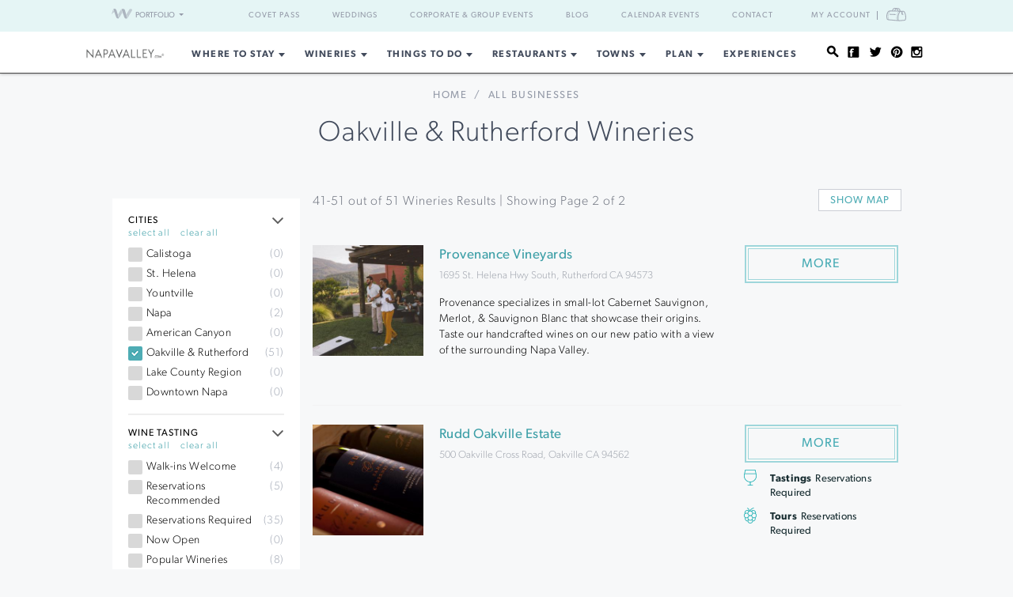

--- FILE ---
content_type: text/html; charset=UTF-8
request_url: https://www.napavalley.com/businesses?tags=oakville-rutherford&category=Wineries&page=2
body_size: 19406
content:
<!DOCTYPE html>
<html lang="en-US">

<head>
    <meta http-equiv="Content-Type"
        content="text/html; charset=UTF-8" />
    <meta name="viewport" content="width=device-width, initial-scale=1">
    <link rel="pingback"
        href="https://www.napavalley.com/xmlrpc.php" />
    <meta property="fb:app_id"
        content="75953602463" />
    <title>Oakville &amp; Rutherford Wineries | 2026&#8217;s Best | Napa Valley</title>
<meta name='robots' content='max-image-preview:large' />
<link rel='dns-prefetch' href='//fonts.googleapis.com' />
<link rel='dns-prefetch' href='//api.mapbox.com' />
<link rel='dns-prefetch' href='//api.tiles.mapbox.com' />
<link rel='dns-prefetch' href='//ajax.googleapis.com' />
<link rel="alternate" type="application/rss+xml" title="NapaValley.com &raquo; Feed" href="https://www.napavalley.com/feed/" />
<link rel="alternate" type="application/rss+xml" title="NapaValley.com &raquo; Comments Feed" href="https://www.napavalley.com/comments/feed/" />
<link rel="alternate" type="text/calendar" title="NapaValley.com &raquo; iCal Feed" href="https://www.napavalley.com/events/?ical=1" />
<link rel="shortcut icon" href="https://www.napavalley.com/wp-content/themes/napavalley/images/favicon.ico?ver=1589465296" />
<link rel='stylesheet' id='yarppWidgetCss-css' href='https://www.napavalley.com/wp-content/plugins/yet-another-related-posts-plugin/style/widget.css?ver=6.6.1' type='text/css' media='all' />
<link rel='stylesheet' id='wp-block-library-css' href='https://www.napavalley.com/wp-includes/css/dist/block-library/style.min.css?ver=6.6.1' type='text/css' media='all' />
<style id='classic-theme-styles-inline-css' type='text/css'>
/*! This file is auto-generated */
.wp-block-button__link{color:#fff;background-color:#32373c;border-radius:9999px;box-shadow:none;text-decoration:none;padding:calc(.667em + 2px) calc(1.333em + 2px);font-size:1.125em}.wp-block-file__button{background:#32373c;color:#fff;text-decoration:none}
</style>
<style id='global-styles-inline-css' type='text/css'>
:root{--wp--preset--aspect-ratio--square: 1;--wp--preset--aspect-ratio--4-3: 4/3;--wp--preset--aspect-ratio--3-4: 3/4;--wp--preset--aspect-ratio--3-2: 3/2;--wp--preset--aspect-ratio--2-3: 2/3;--wp--preset--aspect-ratio--16-9: 16/9;--wp--preset--aspect-ratio--9-16: 9/16;--wp--preset--color--black: #000000;--wp--preset--color--cyan-bluish-gray: #abb8c3;--wp--preset--color--white: #ffffff;--wp--preset--color--pale-pink: #f78da7;--wp--preset--color--vivid-red: #cf2e2e;--wp--preset--color--luminous-vivid-orange: #ff6900;--wp--preset--color--luminous-vivid-amber: #fcb900;--wp--preset--color--light-green-cyan: #7bdcb5;--wp--preset--color--vivid-green-cyan: #00d084;--wp--preset--color--pale-cyan-blue: #8ed1fc;--wp--preset--color--vivid-cyan-blue: #0693e3;--wp--preset--color--vivid-purple: #9b51e0;--wp--preset--gradient--vivid-cyan-blue-to-vivid-purple: linear-gradient(135deg,rgba(6,147,227,1) 0%,rgb(155,81,224) 100%);--wp--preset--gradient--light-green-cyan-to-vivid-green-cyan: linear-gradient(135deg,rgb(122,220,180) 0%,rgb(0,208,130) 100%);--wp--preset--gradient--luminous-vivid-amber-to-luminous-vivid-orange: linear-gradient(135deg,rgba(252,185,0,1) 0%,rgba(255,105,0,1) 100%);--wp--preset--gradient--luminous-vivid-orange-to-vivid-red: linear-gradient(135deg,rgba(255,105,0,1) 0%,rgb(207,46,46) 100%);--wp--preset--gradient--very-light-gray-to-cyan-bluish-gray: linear-gradient(135deg,rgb(238,238,238) 0%,rgb(169,184,195) 100%);--wp--preset--gradient--cool-to-warm-spectrum: linear-gradient(135deg,rgb(74,234,220) 0%,rgb(151,120,209) 20%,rgb(207,42,186) 40%,rgb(238,44,130) 60%,rgb(251,105,98) 80%,rgb(254,248,76) 100%);--wp--preset--gradient--blush-light-purple: linear-gradient(135deg,rgb(255,206,236) 0%,rgb(152,150,240) 100%);--wp--preset--gradient--blush-bordeaux: linear-gradient(135deg,rgb(254,205,165) 0%,rgb(254,45,45) 50%,rgb(107,0,62) 100%);--wp--preset--gradient--luminous-dusk: linear-gradient(135deg,rgb(255,203,112) 0%,rgb(199,81,192) 50%,rgb(65,88,208) 100%);--wp--preset--gradient--pale-ocean: linear-gradient(135deg,rgb(255,245,203) 0%,rgb(182,227,212) 50%,rgb(51,167,181) 100%);--wp--preset--gradient--electric-grass: linear-gradient(135deg,rgb(202,248,128) 0%,rgb(113,206,126) 100%);--wp--preset--gradient--midnight: linear-gradient(135deg,rgb(2,3,129) 0%,rgb(40,116,252) 100%);--wp--preset--font-size--small: 13px;--wp--preset--font-size--medium: 20px;--wp--preset--font-size--large: 36px;--wp--preset--font-size--x-large: 42px;--wp--preset--spacing--20: 0.44rem;--wp--preset--spacing--30: 0.67rem;--wp--preset--spacing--40: 1rem;--wp--preset--spacing--50: 1.5rem;--wp--preset--spacing--60: 2.25rem;--wp--preset--spacing--70: 3.38rem;--wp--preset--spacing--80: 5.06rem;--wp--preset--shadow--natural: 6px 6px 9px rgba(0, 0, 0, 0.2);--wp--preset--shadow--deep: 12px 12px 50px rgba(0, 0, 0, 0.4);--wp--preset--shadow--sharp: 6px 6px 0px rgba(0, 0, 0, 0.2);--wp--preset--shadow--outlined: 6px 6px 0px -3px rgba(255, 255, 255, 1), 6px 6px rgba(0, 0, 0, 1);--wp--preset--shadow--crisp: 6px 6px 0px rgba(0, 0, 0, 1);}:where(.is-layout-flex){gap: 0.5em;}:where(.is-layout-grid){gap: 0.5em;}body .is-layout-flex{display: flex;}.is-layout-flex{flex-wrap: wrap;align-items: center;}.is-layout-flex > :is(*, div){margin: 0;}body .is-layout-grid{display: grid;}.is-layout-grid > :is(*, div){margin: 0;}:where(.wp-block-columns.is-layout-flex){gap: 2em;}:where(.wp-block-columns.is-layout-grid){gap: 2em;}:where(.wp-block-post-template.is-layout-flex){gap: 1.25em;}:where(.wp-block-post-template.is-layout-grid){gap: 1.25em;}.has-black-color{color: var(--wp--preset--color--black) !important;}.has-cyan-bluish-gray-color{color: var(--wp--preset--color--cyan-bluish-gray) !important;}.has-white-color{color: var(--wp--preset--color--white) !important;}.has-pale-pink-color{color: var(--wp--preset--color--pale-pink) !important;}.has-vivid-red-color{color: var(--wp--preset--color--vivid-red) !important;}.has-luminous-vivid-orange-color{color: var(--wp--preset--color--luminous-vivid-orange) !important;}.has-luminous-vivid-amber-color{color: var(--wp--preset--color--luminous-vivid-amber) !important;}.has-light-green-cyan-color{color: var(--wp--preset--color--light-green-cyan) !important;}.has-vivid-green-cyan-color{color: var(--wp--preset--color--vivid-green-cyan) !important;}.has-pale-cyan-blue-color{color: var(--wp--preset--color--pale-cyan-blue) !important;}.has-vivid-cyan-blue-color{color: var(--wp--preset--color--vivid-cyan-blue) !important;}.has-vivid-purple-color{color: var(--wp--preset--color--vivid-purple) !important;}.has-black-background-color{background-color: var(--wp--preset--color--black) !important;}.has-cyan-bluish-gray-background-color{background-color: var(--wp--preset--color--cyan-bluish-gray) !important;}.has-white-background-color{background-color: var(--wp--preset--color--white) !important;}.has-pale-pink-background-color{background-color: var(--wp--preset--color--pale-pink) !important;}.has-vivid-red-background-color{background-color: var(--wp--preset--color--vivid-red) !important;}.has-luminous-vivid-orange-background-color{background-color: var(--wp--preset--color--luminous-vivid-orange) !important;}.has-luminous-vivid-amber-background-color{background-color: var(--wp--preset--color--luminous-vivid-amber) !important;}.has-light-green-cyan-background-color{background-color: var(--wp--preset--color--light-green-cyan) !important;}.has-vivid-green-cyan-background-color{background-color: var(--wp--preset--color--vivid-green-cyan) !important;}.has-pale-cyan-blue-background-color{background-color: var(--wp--preset--color--pale-cyan-blue) !important;}.has-vivid-cyan-blue-background-color{background-color: var(--wp--preset--color--vivid-cyan-blue) !important;}.has-vivid-purple-background-color{background-color: var(--wp--preset--color--vivid-purple) !important;}.has-black-border-color{border-color: var(--wp--preset--color--black) !important;}.has-cyan-bluish-gray-border-color{border-color: var(--wp--preset--color--cyan-bluish-gray) !important;}.has-white-border-color{border-color: var(--wp--preset--color--white) !important;}.has-pale-pink-border-color{border-color: var(--wp--preset--color--pale-pink) !important;}.has-vivid-red-border-color{border-color: var(--wp--preset--color--vivid-red) !important;}.has-luminous-vivid-orange-border-color{border-color: var(--wp--preset--color--luminous-vivid-orange) !important;}.has-luminous-vivid-amber-border-color{border-color: var(--wp--preset--color--luminous-vivid-amber) !important;}.has-light-green-cyan-border-color{border-color: var(--wp--preset--color--light-green-cyan) !important;}.has-vivid-green-cyan-border-color{border-color: var(--wp--preset--color--vivid-green-cyan) !important;}.has-pale-cyan-blue-border-color{border-color: var(--wp--preset--color--pale-cyan-blue) !important;}.has-vivid-cyan-blue-border-color{border-color: var(--wp--preset--color--vivid-cyan-blue) !important;}.has-vivid-purple-border-color{border-color: var(--wp--preset--color--vivid-purple) !important;}.has-vivid-cyan-blue-to-vivid-purple-gradient-background{background: var(--wp--preset--gradient--vivid-cyan-blue-to-vivid-purple) !important;}.has-light-green-cyan-to-vivid-green-cyan-gradient-background{background: var(--wp--preset--gradient--light-green-cyan-to-vivid-green-cyan) !important;}.has-luminous-vivid-amber-to-luminous-vivid-orange-gradient-background{background: var(--wp--preset--gradient--luminous-vivid-amber-to-luminous-vivid-orange) !important;}.has-luminous-vivid-orange-to-vivid-red-gradient-background{background: var(--wp--preset--gradient--luminous-vivid-orange-to-vivid-red) !important;}.has-very-light-gray-to-cyan-bluish-gray-gradient-background{background: var(--wp--preset--gradient--very-light-gray-to-cyan-bluish-gray) !important;}.has-cool-to-warm-spectrum-gradient-background{background: var(--wp--preset--gradient--cool-to-warm-spectrum) !important;}.has-blush-light-purple-gradient-background{background: var(--wp--preset--gradient--blush-light-purple) !important;}.has-blush-bordeaux-gradient-background{background: var(--wp--preset--gradient--blush-bordeaux) !important;}.has-luminous-dusk-gradient-background{background: var(--wp--preset--gradient--luminous-dusk) !important;}.has-pale-ocean-gradient-background{background: var(--wp--preset--gradient--pale-ocean) !important;}.has-electric-grass-gradient-background{background: var(--wp--preset--gradient--electric-grass) !important;}.has-midnight-gradient-background{background: var(--wp--preset--gradient--midnight) !important;}.has-small-font-size{font-size: var(--wp--preset--font-size--small) !important;}.has-medium-font-size{font-size: var(--wp--preset--font-size--medium) !important;}.has-large-font-size{font-size: var(--wp--preset--font-size--large) !important;}.has-x-large-font-size{font-size: var(--wp--preset--font-size--x-large) !important;}
:where(.wp-block-post-template.is-layout-flex){gap: 1.25em;}:where(.wp-block-post-template.is-layout-grid){gap: 1.25em;}
:where(.wp-block-columns.is-layout-flex){gap: 2em;}:where(.wp-block-columns.is-layout-grid){gap: 2em;}
:root :where(.wp-block-pullquote){font-size: 1.5em;line-height: 1.6;}
</style>
<link rel='stylesheet' id='awesome-weather-css' href='https://www.napavalley.com/wp-content/plugins/awesome-weather-pro/awesome-weather.css?ver=6.6.1' type='text/css' media='all' />
<style id='awesome-weather-inline-css' type='text/css'>
.awesome-weather-wrap { font-family: 'Open Sans', sans-serif; font-weight: 400; font-size: 14px; line-height: 14px; }
</style>
<link rel='stylesheet' id='opensans-googlefont-css' href='//fonts.googleapis.com/css?family=Open+Sans%3A400&#038;ver=6.6.1' type='text/css' media='all' />
<link rel='stylesheet' id='mapbox-css-css' href='//api.mapbox.com/mapbox.js/v2.2.3/mapbox.css?ver=6.6.1' type='text/css' media='all' />
<link rel='stylesheet' id='mapbox-gl-css-css' href='//api.tiles.mapbox.com/mapbox-gl-js/v0.12.0/mapbox-gl.css?ver=6.6.1' type='text/css' media='all' />
<link rel='stylesheet' id='mapbox-markercluster-css-css' href='//api.mapbox.com/mapbox.js/plugins/leaflet-markercluster/v0.4.0/MarkerCluster.css?ver=6.6.1' type='text/css' media='all' />
<link rel='stylesheet' id='mapbox-markercluster-default-css-css' href='//api.mapbox.com/mapbox.js/plugins/leaflet-markercluster/v0.4.0/MarkerCluster.Default.css?ver=6.6.1' type='text/css' media='all' />
<link rel='stylesheet' id='theme-stylesheet-css' href='https://www.napavalley.com/wp-content/themes/napavalley/style.css?ver=1720726107' type='text/css' media='all' />
<link rel='stylesheet' id='experiences-v2-napa-sonoma-stylesheet-css' href='https://www.napavalley.com/wp-content/themes/napavalley/experiences-v2-napa-sonoma.css?ver=1720726108' type='text/css' media='all' />
<link rel='stylesheet' id='jquery-ui-style-css' href='//ajax.googleapis.com/ajax/libs/jqueryui/1.13.3/themes/smoothness/jquery-ui.min.css?ver=6.6.1' type='text/css' media='all' />
<link rel='stylesheet' id='cake_stylesheet_0-css' href='https://www.napavalley.com/css/main.css?ver=6.6.1' type='text/css' media='all' />
<script type="text/javascript" src="https://www.napavalley.com/wp-includes/js/jquery/jquery.min.js?ver=3.7.1" id="jquery-core-js"></script>
<script type="text/javascript" src="https://www.napavalley.com/wp-includes/js/jquery/jquery-migrate.min.js?ver=3.4.1" id="jquery-migrate-js"></script>
<script type="text/javascript" src="https://www.napavalley.com/wp-content/themes/napavalley/js/search-ajax.js?ver=6.6.1" id="cake_script_1-js"></script>
<script></script><link rel="https://api.w.org/" href="https://www.napavalley.com/wp-json/" /><link rel="alternate" title="JSON" type="application/json" href="https://www.napavalley.com/wp-json/wp/v2/pages/115" /><link rel="EditURI" type="application/rsd+xml" title="RSD" href="https://www.napavalley.com/xmlrpc.php?rsd" />
<meta name="generator" content="WordPress 6.6.1" />
<link rel='shortlink' href='https://www.napavalley.com/?p=115' />
<link rel="alternate" title="oEmbed (JSON)" type="application/json+oembed" href="https://www.napavalley.com/wp-json/oembed/1.0/embed?url=https%3A%2F%2Fwww.napavalley.com%2Fcakepress%2F" />
<link rel="alternate" title="oEmbed (XML)" type="text/xml+oembed" href="https://www.napavalley.com/wp-json/oembed/1.0/embed?url=https%3A%2F%2Fwww.napavalley.com%2Fcakepress%2F&#038;format=xml" />
<script>
    var googletag = googletag || {};
    googletag.cmd = googletag.cmd || [];
    (function() {
        var gads = document.createElement('script');
        gads.async = true;
        gads.type = 'text/javascript';
        var useSSL = 'https:' == document.location.protocol;
        gads.src = (useSSL ? 'https:' : 'http:') +
            '//www.googletagservices.com/tag/js/gpt.js';
        var node = document.getElementsByTagName('script')[0];
        node.parentNode.insertBefore(gads, node);
    })();

    var group_id = '1469049517848';
    googletag.cmd.push(function() {
        googletag.defineSlot('/27790961/IAB_Billboard_v2', [970, 250], 'div-gpt-ad-' + group_id + '-0')
            .addService(googletag.pubads());
        googletag.defineSlot('/27790961/IAB_Billboard2_v2', [970, 250], 'div-gpt-ad-' + group_id + '-1')
            .addService(googletag.pubads());
        googletag.defineSlot('/27790961/IAB_Billboard3_v2', [970, 250], 'div-gpt-ad-' + group_id + '-2')
            .addService(googletag.pubads());
        googletag.defineSlot('/27790961/IAB_Billboard4_v2', [970, 250], 'div-gpt-ad-' + group_id + '-3')
            .addService(googletag.pubads());
        googletag.defineSlot('/27790961/IAB_Filmstrip_v2', [300, 600], 'div-gpt-ad-' + group_id + '-4')
            .addService(googletag.pubads());
        googletag.defineSlot('/27790961/IAB_Filmstrip2_v2', [300, 600], 'div-gpt-ad-' + group_id + '-5')
            .addService(googletag.pubads());
        googletag.defineSlot('/27790961/IAB_Filmstrip3_v2', [300, 600], 'div-gpt-ad-' + group_id + '-6')
            .addService(googletag.pubads());
        googletag.defineSlot('/27790961/IAB_Filmstrip4_v2', [300, 600], 'div-gpt-ad-' + group_id + '-7')
            .addService(googletag.pubads());
        googletag.defineSlot('/27790961/LargeBox_v2', [300, 300], 'div-gpt-ad-' + group_id + '-8').addService(
            googletag.pubads());
        googletag.defineSlot('/27790961/LargeBox2_v2', [300, 300], 'div-gpt-ad-' + group_id + '-9').addService(
            googletag.pubads());
        googletag.defineSlot('/27790961/LargeBox3_v2', [300, 300], 'div-gpt-ad-' + group_id + '-10').addService(
            googletag.pubads());
        googletag.defineSlot('/27790961/LargeBox4_v2', [300, 300], 'div-gpt-ad-' + group_id + '-11').addService(
            googletag.pubads());
        googletag.defineSlot('/27790961/Spotlight1_v2', [247, 400], 'div-gpt-ad-' + group_id + '-12')
            .addService(googletag.pubads());
        googletag.defineSlot('/27790961/Spotlight2_v2', [247, 400], 'div-gpt-ad-' + group_id + '-13')
            .addService(googletag.pubads());
        googletag.defineSlot('/27790961/Spotlight3_v2', [247, 400], 'div-gpt-ad-' + group_id + '-14')
            .addService(googletag.pubads());
        googletag.defineSlot('/27790961/Spotlight4_v2', [247, 400], 'div-gpt-ad-' + group_id + '-15')
            .addService(googletag.pubads());
        googletag.defineSlot('/27790961/MiniBillboard_v2', [500, 250], 'div-gpt-ad-' + group_id + '-16')
            .addService(googletag.pubads());
        googletag.defineSlot('/27790961/MiniBillboard2_v2', [500, 250], 'div-gpt-ad-' + group_id + '-17')
            .addService(googletag.pubads());
        googletag.pubads().setTargeting("pages", "businesses")
            .setTargeting("domain", "napavalley.com")
                    ;
        googletag.enableServices();
    });
</script>
<script async
    src="https://www.googletagmanager.com/gtag/js?id=G-TLNLSDKFT8">
</script>
<script>
    window.dataLayer = window.dataLayer || [];

    function gtag() {
        dataLayer.push(arguments);
    }
    gtag('js', new Date());

    gtag('config', 'G-TLNLSDKFT8');
</script>
<meta name="referrer" content="unsafe-url" />
<meta name="generator" content="Powered by WPBakery Page Builder - drag and drop page builder for WordPress."/>
<style> 
body .blog-detail .video-container {
	position:relative;
	padding-bottom:56.25%;
	padding-top:30px;
	height:0;
	overflow:hidden;
}

body .blog-detail .video-container iframe, body .blog-detail .video-container object, body .blog-detail .video-container embed {
	position:absolute;
	top:0;
	left:0;
	width:100%;
	height:100%;
}
</style><meta name="description" content="Want to find out more about exciting businesses and activities? NapaValley.com has curated, expert information."/><link href="https://www.napavalley.com/businesses/?category=Wineries&amp;tags=oakville-rutherford&amp;page=2" rel="canonical"/><noscript><style> .wpb_animate_when_almost_visible { opacity: 1; }</style></noscript>    <script>
        window.fbAsyncInit = function() {
            FB.init({
                appId: '75953602463',
                xfbml: true,
                version: 'v2.4'
            });

            //FB.Event.subscribe('xfbml.render', function () {
            //console.log("finished rendering plugins");
            // });

            FB.Event.subscribe('comment.create', function(response) {
                // response is an object with attributes (commentID, href, message, parentCommentID)
                // console.log('comment.create')
                update_stats('comment');
            });

            // Liking.  Does not fire when you like a comment, only the page
            FB.Event.subscribe('edge.create', function(url, html_element) {
                //console.log('edge.create')
                update_stats('like');
            });

            FB.Event.subscribe('edge.remove', function(url, html_element) {
                // Unliking, no-op
            });

            jQuery(document).ready(function($) {
                // Make our own Share button, since the Facebook one doesn't raise any events
                // See http://stackoverflow.com/questions/20312964/callback-function-with-new-facebook-share-button
                $('.facebook-share-button').on('click', function() {
                    FB.ui({
                        method: 'feed',
                        link: document.URL,
                        //caption: 'example',
                    }, function(response) {
                        // response is an object with attribute post_id
                        //debugger;
                        if (response === null) {
                            // no-op
                            //console.log('post was not shared');
                        } else {
                            //console.log('post was shared');
                            update_stats('share');
                        }
                    });
                });
            });
        };

        (function(d, s, id) {
            var js, fjs = d.getElementsByTagName(s)[0];
            if (d.getElementById(id)) {
                return;
            }
            js = d.createElement(s);
            js.id = id;
            js.src = "//connect.facebook.net/en_US/sdk.js";
            fjs.parentNode.insertBefore(js, fjs);
        }(document, 'script', 'facebook-jssdk'));

        function update_stats(type, post_id) {
            jQuery(document).ready(function($) {
                var data = {
                    action: 'winecountry_trigger_page_interaction',
                    type: type,
                    url: location.href,
                    post_id: typeof post_id != 'undefined' ? post_id : ''
                };

                // since 2.8 ajaxurl is always defined in the admin header and points to admin-ajax.php
                jQuery.post(
                    'https://www.napavalley.com/wp-admin/admin-ajax.php',
                    data,
                    function(response) {
                        //alert('Got this from the server: ' + response);
                    });
            });
        }
    </script>
</head>

<body class="page-template-default page page-id-115 wpb-js-composer js-comp-ver-7.3 vc_responsive tribe-theme-napavalley page-template-cakepress-page-template-php">
        <noscript><iframe src="//www.googletagmanager.com/ns.html?id=GTM-K2CHWT" height="0" width="0"
            style="display:none;visibility:hidden"></iframe></noscript>
    <script>
        (function(w, d, s, l, i) {
            w[l] = w[l] || [];
            w[l].push({
                'gtm.start': new Date().getTime(),
                event: 'gtm.js'
            });
            var f = d.getElementsByTagName(s)[0],
                j = d.createElement(s),
                dl = l != 'dataLayer' ? '&l=' + l : '';
            j.async = true;
            j.src =
                '//www.googletagmanager.com/gtm.js?id=' + i + dl;
            f.parentNode.insertBefore(j, f);
        })(window, document, 'script', 'dataLayer', 'GTM-K2CHWT');
    </script>
        <div id="fb-root"></div>

    <div class="wrapper">
        <header class="header">
            <div class="bar">
    <div class="container">

                <div class="network-dropdown pull-left">

            <button class="btn btn-network" type="button" data-toggle="collapse" data-target="#collapseNetwork"
                aria-expanded="false" aria-controls="collapseNetwork">
                <span class="img-logo-small" role="none"></span>
                <span>Portfolio</span>
                <span class="caret" role="none"></span>
            </button>
            <div class="collapse network-collapse" id="collapseNetwork">
                <ul class="network-menu list-unstyled">                    <li><a
                            href="https://www.napavalley.com/"><img
                                class="img-logo-small"
                                src="https://s3.amazonaws.com/winecountry-media/wp-content/uploads/2016/11/28112026/NapaValley-com-150w.png"
                                alt="NapaValley.com small logo"></a>
                    </li>
                    <li><a
                            href="https://www.sonoma.com/"><img
                                class="img-logo-small"
                                src="https://s3.amazonaws.com/winecountry-media/wp-content/uploads/2016/11/28112025/Sonoma-com-150w.png"
                                alt="Sonoma.com small logo"></a>
                    </li>
                    <li><a
                            href="https://www.winecountry.com/"><img
                                class="img-logo-small"
                                src="https://s3.amazonaws.com/winecountry-media/wp-content/uploads/2016/11/28112023/WineCountry-com-150w.png"
                                alt="WineCountry.com small logo"></a>
                    </li>
                </ul>
            </div>
        </div>
        
        <div class="pull-right account-settings">
                        <a class="login-link"
                href="https://www.winecountry.com/my-account">My
                Account</a>
            <a
                href="https://www.winecountry.com/cart">
                <span class="sr-only">Cart</span><span class="cart-icon"></span>
            </a>
            
        </div>
        <nav class="nav-bar"><ul id="menu-top-menu" class="menu list-inline"><li id="menu-item-68930" class="menu-item menu-item-type-custom menu-item-object-custom menu-item-68930"><a href="https://covetpass.com/">Covet Pass</a></li>
<li id="menu-item-55762" class="menu-item menu-item-type-post_type menu-item-object-page menu-item-55762"><a href="https://www.napavalley.com/event-planning/weddings/">Weddings</a></li>
<li id="menu-item-55794" class="menu-item menu-item-type-post_type menu-item-object-page menu-item-55794"><a href="https://www.napavalley.com/event-planning/corporate-events/">Corporate &#038; Group Events</a></li>
<li id="menu-item-56141" class="menu-item menu-item-type-post_type menu-item-object-page menu-item-56141"><a href="https://www.napavalley.com/blog/">Blog</a></li>
<li id="menu-item-56142" class="menu-item menu-item-type-custom menu-item-object-custom menu-item-56142"><a href="https://www.napavalley.com/events/">Calendar Events</a></li>
<li id="menu-item-55763" class="menu-item menu-item-type-post_type menu-item-object-page menu-item-55763"><a href="https://www.napavalley.com/contact/">Contact</a></li>
</ul></nav>    </div><!-- /.container -->
</div><!-- /.bar -->
                        <div class="header-body">
                <div class="container">
                                        <a href="https://www.napavalley.com/"
                        class="logo pull-left">
                        <img width="200" height="27" src="https://winecountry-media.s3.amazonaws.com/wp-content/uploads/sites/4/2022/12/13122312/NapaValley-com-no-r-LightBG.png" class="attachment-crb_logo size-crb_logo" alt="Napa Valley header logo" decoding="async" />                    </a>
                    
                    <a href="#" class="btn-main" data-toggle="modal" data-target="#modalSidebar"
                        aria-label="Toggle Sidebar">
                        <span></span>
                    </a>
                                        <div class="socials pull-right">
                        <ul>
                            <li>
                                <a href="#" class="btn-search" title="Search">
                                    <i class="ico-social-small ico-search" role="none"></i>
                                </a>
                            </li>

                                                        <li>
                                <a href="https://www.facebook.com/NapaValleyWineCountry" title="Facebook"
                                    target="_blank">
                                    <i class="ico-social-small ico-facebook"
                                        role="none"></i>
                                </a>
                            </li>
                                                        <li>
                                <a href="https://twitter.com/napavalley" title="Twitter"
                                    target="_blank">
                                    <i class="ico-social-small ico-twitter"
                                        role="none"></i>
                                </a>
                            </li>
                                                        <li>
                                <a href="https://www.pinterest.com/napavalleycom/" title="Pinterest"
                                    target="_blank">
                                    <i class="ico-social-small ico-pinterest"
                                        role="none"></i>
                                </a>
                            </li>
                                                        <li>
                                <a href="https://www.instagram.com/napavalley/" title="Instagram"
                                    target="_blank">
                                    <i class="ico-social-small ico-instagram"
                                        role="none"></i>
                                </a>
                            </li>
                                                    </ul>
                    </div><!-- /.socials -->
                                        <nav class="nav"><ul id="menu-main-menu" class="menu list-inline"><li id="menu-item-12137" class="menu-item menu-item-type-post_type menu-item-object-page menu-item-has-children menu-item-12137"><a href="https://www.napavalley.com/lodging/">Where to Stay</a>
<ul class="sub-menu">
	<li id="menu-item-30129" class="menu-item menu-item-type-custom menu-item-object-custom menu-item-30129"><a href="https://www.napavalley.com/businesses?category=Lodging&#038;tags=resorts-and-spas">Resorts &#038; Spas</a></li>
	<li id="menu-item-30126" class="menu-item menu-item-type-custom menu-item-object-custom menu-item-30126"><a href="https://www.napavalley.com/businesses?category=Lodging&#038;tags=hotels">Hotels</a></li>
	<li id="menu-item-30128" class="menu-item menu-item-type-custom menu-item-object-custom menu-item-30128"><a href="https://www.napavalley.com/businesses?category=Lodging&#038;tags=bed-and-breakfasts-inns">Boutique Inns</a></li>
	<li id="menu-item-25082" class="menu-item menu-item-type-custom menu-item-object-custom menu-item-25082"><a href="https://www.napavalley.com/businesses/?category=Lodging&#038;tags=lodging-deals">Special Offers</a></li>
	<li id="menu-item-30132" class="menu-item menu-item-type-custom menu-item-object-custom menu-item-30132"><a href="https://www.napavalley.com/businesses?category=Lodging&#038;tags=vacation-rentals">Vacation Rentals</a></li>
	<li id="menu-item-68908" class="menu-item menu-item-type-custom menu-item-object-custom menu-item-68908"><a href="https://www.napavalley.com/businesses/?category=Lodging&#038;tags=campgrounds-and-rv-parks">Campgrounds and RV Parks</a></li>
</ul>
</li>
<li id="menu-item-17326" class="menu-item menu-item-type-post_type menu-item-object-page menu-item-has-children menu-item-17326"><a href="https://www.napavalley.com/wineries/">Wineries</a>
<ul class="sub-menu">
	<li id="menu-item-42488" class="menu-item menu-item-type-post_type menu-item-object-page menu-item-42488"><a href="https://www.napavalley.com/wineries/">Napa Valley Wineries</a></li>
	<li id="menu-item-68226" class="menu-item menu-item-type-custom menu-item-object-custom menu-item-68226"><a href="https://www.napavalley.com/businesses?category=Wineries&#038;tags=napa">Napa Wineries</a></li>
	<li id="menu-item-68227" class="menu-item menu-item-type-custom menu-item-object-custom menu-item-68227"><a href="https://www.napavalley.com/businesses?category=Wineries&#038;tags=calistoga">Calistoga Wineries</a></li>
	<li id="menu-item-68228" class="menu-item menu-item-type-custom menu-item-object-custom menu-item-68228"><a href="https://www.napavalley.com/businesses?category=Wineries&#038;tags=st-helena">St. Helena Wineries</a></li>
	<li id="menu-item-68229" class="menu-item menu-item-type-custom menu-item-object-custom menu-item-68229"><a href="https://www.napavalley.com/businesses?category=Wineries&#038;tags=yountville">Yountville Wineries</a></li>
	<li id="menu-item-68230" class="menu-item menu-item-type-custom menu-item-object-custom menu-item-68230"><a href="https://www.napavalley.com/businesses?category=Wineries&#038;tags=oakville-rutherford">Oakville &#038; Rutherford Wineries</a></li>
</ul>
</li>
<li id="menu-item-17327" class="menu-item menu-item-type-post_type menu-item-object-page menu-item-has-children menu-item-17327"><a href="https://www.napavalley.com/thingstodo/">Things To Do</a>
<ul class="sub-menu">
	<li id="menu-item-17325" class="menu-item menu-item-type-post_type menu-item-object-page menu-item-17325"><a href="https://www.napavalley.com/spas/">Spas &#038; Wellness</a></li>
	<li id="menu-item-30119" class="menu-item menu-item-type-post_type menu-item-object-page menu-item-30119"><a href="https://www.napavalley.com/thingstodo/wine-tours/">Wine Tours &#038; Sightseeing</a></li>
	<li id="menu-item-23211" class="menu-item menu-item-type-custom menu-item-object-custom menu-item-23211"><a href="/businesses/?category=Things+To+Do&#038;tags=outdoor-activities">Outdoor Activities</a></li>
	<li id="menu-item-36000" class="menu-item menu-item-type-custom menu-item-object-custom menu-item-36000"><a href="/businesses?category=Things%20To%20Do&#038;tags=breweries-and-distilleries">Breweries &#038; Distilleries</a></li>
	<li id="menu-item-23216" class="menu-item menu-item-type-custom menu-item-object-custom menu-item-23216"><a href="/businesses/?category=Things+To+Do&#038;tags=culinary-activities">Culinary Activities</a></li>
	<li id="menu-item-30118" class="menu-item menu-item-type-post_type menu-item-object-page menu-item-30118"><a href="https://www.napavalley.com/thingstodo/balloon-rides/">Ballooning</a></li>
	<li id="menu-item-23217" class="menu-item menu-item-type-custom menu-item-object-custom menu-item-23217"><a href="/businesses/?category=Things+To+Do&#038;tags=attractions">Attractions</a></li>
	<li id="menu-item-23212" class="menu-item menu-item-type-custom menu-item-object-custom menu-item-23212"><a href="/businesses/?category=Things+To+Do&#038;tags=golf">Golf</a></li>
	<li id="menu-item-23213" class="menu-item menu-item-type-custom menu-item-object-custom menu-item-23213"><a href="/businesses/?category=Things+To+Do&#038;tags=shopping">Shopping</a></li>
	<li id="menu-item-23215" class="menu-item menu-item-type-custom menu-item-object-custom menu-item-23215"><a href="/businesses/?category=Things+To+Do&#038;tags=nightlife">Nightlife</a></li>
	<li id="menu-item-23218" class="menu-item menu-item-type-custom menu-item-object-custom menu-item-23218"><a href="/businesses/?category=Things+To+Do&#038;tags=arts-and-entertainment">Arts &#038; Entertainment</a></li>
	<li id="menu-item-23214" class="menu-item menu-item-type-custom menu-item-object-custom menu-item-23214"><a href="/businesses/?category=Things+To+Do&#038;tags=farmers-markets">Farmer&#8217;s Markets</a></li>
	<li id="menu-item-47327" class="menu-item menu-item-type-post_type menu-item-object-page menu-item-47327"><a href="https://www.napavalley.com/cannabis-in-wine-country/">Cannabis Resources</a></li>
</ul>
</li>
<li id="menu-item-68915" class="menu-item menu-item-type-post_type menu-item-object-page menu-item-has-children menu-item-68915"><a href="https://www.napavalley.com/restaurants/">Restaurants</a>
<ul class="sub-menu">
	<li id="menu-item-68916" class="menu-item menu-item-type-custom menu-item-object-custom menu-item-68916"><a href="https://www.napavalley.com/businesses/?category=Restaurants">All Restaurants</a></li>
	<li id="menu-item-68917" class="menu-item menu-item-type-custom menu-item-object-custom menu-item-68917"><a href="https://www.napavalley.com/blog/michelin-starred-restaurants-napa-sonoma/">Michelin Starred Restaurants</a></li>
	<li id="menu-item-68918" class="menu-item menu-item-type-custom menu-item-object-custom menu-item-68918"><a href="https://www.napavalley.com/blog/downtown-napa-restaurants/">Downtown Napa Restaurants</a></li>
</ul>
</li>
<li id="menu-item-17319" class="menu-item menu-item-type-post_type menu-item-object-page menu-item-has-children menu-item-17319"><a href="https://www.napavalley.com/explore/">Towns</a>
<ul class="sub-menu">
	<li id="menu-item-20547" class="menu-item menu-item-type-post_type menu-item-object-page menu-item-20547"><a href="https://www.napavalley.com/explore/calistoga/">Calistoga</a></li>
	<li id="menu-item-20550" class="menu-item menu-item-type-post_type menu-item-object-page menu-item-20550"><a href="https://www.napavalley.com/explore/st-helena/">St. Helena</a></li>
	<li id="menu-item-20549" class="menu-item menu-item-type-post_type menu-item-object-page menu-item-20549"><a href="https://www.napavalley.com/explore/oakville-rutherford/">Oakville &amp; Rutherford</a></li>
	<li id="menu-item-20551" class="menu-item menu-item-type-post_type menu-item-object-page menu-item-20551"><a href="https://www.napavalley.com/explore/yountville/">Yountville</a></li>
	<li id="menu-item-20548" class="menu-item menu-item-type-post_type menu-item-object-page menu-item-20548"><a href="https://www.napavalley.com/explore/napa/">Napa</a></li>
</ul>
</li>
<li id="menu-item-17320" class="menu-item menu-item-type-post_type menu-item-object-page menu-item-has-children menu-item-17320"><a href="https://www.napavalley.com/explore/">Plan</a>
<ul class="sub-menu">
	<li id="menu-item-39419" class="menu-item menu-item-type-custom menu-item-object-custom menu-item-39419"><a target="_blank" rel="noopener" href="https://www.covetpass.com">Buy Wine Tasting Pass</a></li>
	<li id="menu-item-68087" class="menu-item menu-item-type-post_type menu-item-object-page menu-item-68087"><a href="https://www.napavalley.com/blog/">Blog: Travel Tips &#038; Stories</a></li>
	<li id="menu-item-17329" class="menu-item menu-item-type-post_type menu-item-object-page menu-item-17329"><a href="https://www.napavalley.com/guides/">Guides &#038; Itineraries</a></li>
	<li id="menu-item-17323" class="menu-item menu-item-type-post_type menu-item-object-page menu-item-17323"><a href="https://www.napavalley.com/maps/">Winery Maps</a></li>
	<li id="menu-item-16399" class="menu-item menu-item-type-custom menu-item-object-custom menu-item-16399"><a href="/events/">Events Calendar</a></li>
	<li id="menu-item-17328" class="menu-item menu-item-type-post_type menu-item-object-page menu-item-17328"><a href="https://www.napavalley.com/weather/">Weather</a></li>
	<li id="menu-item-37985" class="menu-item menu-item-type-post_type menu-item-object-page menu-item-37985"><a href="https://www.napavalley.com/transportation/">How To Get Around</a></li>
</ul>
</li>
<li id="menu-item-56143" class="menu-item menu-item-type-post_type menu-item-object-page menu-item-56143"><a href="https://www.napavalley.com/experiences/">Experiences</a></li>
</ul></nav><div class="form-search">
	<form role="search" method="get" class="searchform" action="https://www.napavalley.com/"> 
		<input type="search" class="searchfield" value="" name="s" id="s" placeholder="SEARCH TERM" title="Search" /> 

		<a href="#" class="btn-close" title="Close search form">
			<i class="ico-close" role="none"></i>
		</a>
	</form>
</div><!-- /.form-search -->		                </div><!-- /.container -->
            </div><!-- /.header-body -->
                    </header><!-- /.header -->

        <div class="modal sidebar fade napa-modal" id="modalSidebar" tabindex="-1" role="dialog" aria-labelledby="modalSidebarLabel">
    <div class="modal-dialog" role="document">
        <div class="modal-content">

            <div class="modal-header">
                <button type="button" class="close" data-dismiss="modal" aria-label="Close"><span aria-hidden="true">&times;</span></button>
                <img width="1014" height="135" src="https://winecountry-media.s3.amazonaws.com/wp-content/uploads/sites/4/2022/12/13122312/NapaValley-com-no-r-LightBG.png" class="img-responsive sidebar-head-img" alt="" id="modalSidebarLabel" decoding="async" fetchpriority="high" />            </div>

            <div class="modal-body">
                <nav class="sidebar-nav"><ul id="menu-main-menu-mobile" class="menu list-unstyled"><li id="menu-item-70747" class="menu-item menu-item-type-post_type menu-item-object-post menu-item-70747"><a href="https://www.napavalley.com/blog/holiday-gift-guide-2025/">Holiday Gift Guide 2025</a></li>
<li id="menu-item-20494" class="menu-item menu-item-type-post_type menu-item-object-page menu-item-has-children menu-item-20494"><a href="https://www.napavalley.com/lodging/">Where To Stay</a>
<ul class="sub-menu">
	<li id="menu-item-68888" class="menu-item menu-item-type-post_type menu-item-object-page menu-item-68888"><a href="https://www.napavalley.com/lodging/">All Lodging</a></li>
	<li id="menu-item-68889" class="menu-item menu-item-type-custom menu-item-object-custom menu-item-68889"><a href="https://www.napavalley.com/businesses?category=Lodging&#038;tags=resorts-and-spas">Resorts and Spas</a></li>
	<li id="menu-item-68890" class="menu-item menu-item-type-custom menu-item-object-custom menu-item-68890"><a href="https://www.napavalley.com/businesses?category=Lodging&#038;tags=hotels">Hotels</a></li>
	<li id="menu-item-68891" class="menu-item menu-item-type-custom menu-item-object-custom menu-item-68891"><a href="https://www.napavalley.com/businesses?category=Lodging&#038;tags=bed-and-breakfasts-inns">Boutique Inns</a></li>
	<li id="menu-item-68892" class="menu-item menu-item-type-custom menu-item-object-custom menu-item-68892"><a href="https://www.napavalley.com/businesses?category=Lodging&#038;tags=vacation-rentals">Vacation Rentals</a></li>
	<li id="menu-item-68893" class="menu-item menu-item-type-custom menu-item-object-custom menu-item-68893"><a href="https://www.napavalley.com/businesses/?category=Lodging&#038;tags=campgrounds-and-rv-parks">Campground and RV Parks</a></li>
	<li id="menu-item-25083" class="menu-item menu-item-type-custom menu-item-object-custom menu-item-25083"><a href="https://www.napavalley.com/businesses/?category=Lodging&#038;tags=lodging-deals">Special Offers</a></li>
</ul>
</li>
<li id="menu-item-20497" class="menu-item menu-item-type-post_type menu-item-object-page menu-item-has-children menu-item-20497"><a href="https://www.napavalley.com/wineries/">Wineries</a>
<ul class="sub-menu">
	<li id="menu-item-68931" class="menu-item menu-item-type-custom menu-item-object-custom menu-item-68931"><a href="https://www.napavalley.com/businesses?category=Wineries&#038;tags=wineries">All Wineries</a></li>
	<li id="menu-item-68878" class="menu-item menu-item-type-custom menu-item-object-custom menu-item-68878"><a href="https://www.napavalley.com/businesses?category=Wineries&#038;tags=napa">Napa Wineries</a></li>
	<li id="menu-item-68879" class="menu-item menu-item-type-custom menu-item-object-custom menu-item-68879"><a href="https://www.napavalley.com/businesses?category=Wineries&#038;tags=calistoga">Calistoga Wineries</a></li>
	<li id="menu-item-68880" class="menu-item menu-item-type-custom menu-item-object-custom menu-item-68880"><a href="https://www.napavalley.com/businesses?category=Wineries&#038;tags=st-helena">St. Helena Wineries</a></li>
	<li id="menu-item-68881" class="menu-item menu-item-type-custom menu-item-object-custom menu-item-68881"><a href="https://www.napavalley.com/businesses?category=Wineries&#038;tags=yountville">Yountville Wineries</a></li>
	<li id="menu-item-68882" class="menu-item menu-item-type-custom menu-item-object-custom menu-item-68882"><a href="https://www.napavalley.com/businesses?category=Wineries&#038;tags=oakville-rutherford">Oakville &#038; Rutherford Wineries</a></li>
</ul>
</li>
<li id="menu-item-20498" class="menu-item menu-item-type-post_type menu-item-object-page menu-item-has-children menu-item-20498"><a href="https://www.napavalley.com/thingstodo/">Things To Do</a>
<ul class="sub-menu">
	<li id="menu-item-20496" class="menu-item menu-item-type-post_type menu-item-object-page menu-item-20496"><a href="https://www.napavalley.com/spas/">Spas &#038; Wellness</a></li>
	<li id="menu-item-68932" class="menu-item menu-item-type-post_type menu-item-object-page menu-item-68932"><a href="https://www.napavalley.com/thingstodo/wine-tours/">Wine Tours</a></li>
	<li id="menu-item-68894" class="menu-item menu-item-type-custom menu-item-object-custom menu-item-68894"><a href="https://www.napavalley.com/businesses/?category=Things+To+Do&#038;tags=outdoor-activities">Outdoors</a></li>
	<li id="menu-item-68897" class="menu-item menu-item-type-custom menu-item-object-custom menu-item-68897"><a href="https://www.napavalley.com/businesses/?category=Things+To+Do&#038;tags=culinary-activities">Culinary Activities</a></li>
	<li id="menu-item-68896" class="menu-item menu-item-type-custom menu-item-object-custom menu-item-68896"><a href="https://www.napavalley.com/businesses/?category=Things%20To%20Do&#038;tags=ballooning">Balloon Rides</a></li>
	<li id="menu-item-68899" class="menu-item menu-item-type-custom menu-item-object-custom menu-item-68899"><a href="https://www.napavalley.com/businesses/?category=Things+To+Do&#038;tags=golf">Golf</a></li>
	<li id="menu-item-68898" class="menu-item menu-item-type-custom menu-item-object-custom menu-item-68898"><a href="https://www.napavalley.com/businesses/?category=Things+To+Do&#038;tags=attractions">Attractions</a></li>
	<li id="menu-item-68902" class="menu-item menu-item-type-custom menu-item-object-custom menu-item-68902"><a href="https://www.napavalley.com/businesses/?category=Things+To+Do&#038;tags=arts-and-entertainment">Arts &#038; Music</a></li>
	<li id="menu-item-68900" class="menu-item menu-item-type-custom menu-item-object-custom menu-item-68900"><a href="https://www.napavalley.com/businesses/?category=Things+To+Do&#038;tags=nightlife">Nightlife</a></li>
	<li id="menu-item-68934" class="menu-item menu-item-type-custom menu-item-object-custom menu-item-68934"><a href="https://www.napavalley.com/businesses?category=Things%20To%20Do&#038;tags=breweries-and-distilleries">Breweries</a></li>
	<li id="menu-item-68901" class="menu-item menu-item-type-custom menu-item-object-custom menu-item-68901"><a href="https://www.napavalley.com/businesses/?category=Things+To+Do&#038;tags=shopping">Shopping</a></li>
	<li id="menu-item-68933" class="menu-item menu-item-type-custom menu-item-object-custom menu-item-68933"><a href="https://www.napavalley.com/businesses/?category=Things+To+Do&#038;tags=farmers-markets">Farmer&#8217;s Markets</a></li>
</ul>
</li>
<li id="menu-item-20495" class="menu-item menu-item-type-post_type menu-item-object-page menu-item-has-children menu-item-20495"><a href="https://www.napavalley.com/restaurants/">Restaurants</a>
<ul class="sub-menu">
	<li id="menu-item-68907" class="menu-item menu-item-type-custom menu-item-object-custom menu-item-68907"><a href="https://www.napavalley.com/businesses/?category=Restaurants">All Restaurants</a></li>
	<li id="menu-item-68905" class="menu-item menu-item-type-custom menu-item-object-custom menu-item-68905"><a href="https://www.napavalley.com/blog/michelin-starred-restaurants-napa-sonoma/">Michelin-Starred Restaurants</a></li>
	<li id="menu-item-68906" class="menu-item menu-item-type-custom menu-item-object-custom menu-item-68906"><a href="https://www.napavalley.com/businesses?category=Restaurants&#038;tags=farm-to-table">Farm to Table Restaurants</a></li>
</ul>
</li>
<li id="menu-item-42266" class="menu-item menu-item-type-custom menu-item-object-custom menu-item-42266"><a href="https://www.napavalley.com/events/">Events</a></li>
<li id="menu-item-20493" class="menu-item menu-item-type-custom menu-item-object-custom menu-item-has-children menu-item-20493"><a href="/">PLAN YOUR TRIP</a>
<ul class="sub-menu">
	<li id="menu-item-68085" class="menu-item menu-item-type-post_type menu-item-object-page menu-item-68085"><a href="https://www.napavalley.com/blog/">Blog: Travel Tips &#038; Stories</a></li>
	<li id="menu-item-20491" class="menu-item menu-item-type-post_type menu-item-object-page menu-item-20491"><a href="https://www.napavalley.com/maps/">Maps</a></li>
</ul>
</li>
<li id="menu-item-20480" class="menu-item menu-item-type-post_type menu-item-object-page menu-item-has-children menu-item-20480"><a href="https://www.napavalley.com/explore/">EXPLORE</a>
<ul class="sub-menu">
	<li id="menu-item-20489" class="menu-item menu-item-type-post_type menu-item-object-page menu-item-20489"><a href="https://www.napavalley.com/guides/">Guides</a></li>
	<li id="menu-item-20490" class="menu-item menu-item-type-post_type menu-item-object-page menu-item-20490"><a href="https://www.napavalley.com/weather/">Weather</a></li>
	<li id="menu-item-20492" class="menu-item menu-item-type-custom menu-item-object-custom menu-item-20492"><a href="/events/">Events Calendar</a></li>
</ul>
</li>
<li id="menu-item-20481" class="menu-item menu-item-type-custom menu-item-object-custom menu-item-has-children menu-item-20481"><a>Napa Valley Towns</a>
<ul class="sub-menu">
	<li id="menu-item-20482" class="menu-item menu-item-type-post_type menu-item-object-page menu-item-20482"><a href="https://www.napavalley.com/explore/calistoga/">Calistoga</a></li>
	<li id="menu-item-20483" class="menu-item menu-item-type-post_type menu-item-object-page menu-item-20483"><a href="https://www.napavalley.com/explore/st-helena/">St. Helena</a></li>
	<li id="menu-item-20484" class="menu-item menu-item-type-post_type menu-item-object-page menu-item-20484"><a href="https://www.napavalley.com/explore/yountville/">Yountville</a></li>
	<li id="menu-item-20485" class="menu-item menu-item-type-post_type menu-item-object-page menu-item-20485"><a href="https://www.napavalley.com/explore/oakville-rutherford/">Oakville &amp; Rutherford</a></li>
	<li id="menu-item-20487" class="menu-item menu-item-type-post_type menu-item-object-page menu-item-20487"><a href="https://www.napavalley.com/explore/napa/">Napa</a></li>
	<li id="menu-item-20486" class="menu-item menu-item-type-post_type menu-item-object-page menu-item-20486"><a href="https://www.napavalley.com/explore/american-canyon/">American Canyon</a></li>
</ul>
</li>
<li id="menu-item-55660" class="menu-item menu-item-type-post_type menu-item-object-page menu-item-55660"><a href="https://www.napavalley.com/experiences/">EXPERIENCES</a></li>
<li id="menu-item-39396" class="menu-item menu-item-type-custom menu-item-object-custom menu-item-has-children menu-item-39396"><a target="_blank" rel="noopener" href="https://www.winecountry.com/product/covet-pass/">COVET PASS</a>
<ul class="sub-menu">
	<li id="menu-item-39397" class="menu-item menu-item-type-custom menu-item-object-custom menu-item-39397"><a target="_blank" rel="noopener" href="https://www.covetpass.com">Buy a Covet Pass</a></li>
	<li id="menu-item-43806" class="menu-item menu-item-type-custom menu-item-object-custom menu-item-43806"><a href="https://www.winecountry.com/product/covet-pass-gift-card/">Give a Covet Pass Gift</a></li>
	<li id="menu-item-46519" class="menu-item menu-item-type-custom menu-item-object-custom menu-item-46519"><a href="https://www.winecountry.com/my-account/">My Account Login</a></li>
</ul>
</li>
<li id="menu-item-20500" class="menu-item menu-item-type-post_type menu-item-object-page menu-item-has-children menu-item-20500"><a href="https://www.napavalley.com/event-planning/">FOR GROUPS</a>
<ul class="sub-menu">
	<li id="menu-item-20501" class="menu-item menu-item-type-post_type menu-item-object-page menu-item-20501"><a href="https://www.napavalley.com/event-planning/weddings/">Weddings</a></li>
	<li id="menu-item-20502" class="menu-item menu-item-type-post_type menu-item-object-page menu-item-20502"><a href="https://www.napavalley.com/event-planning/corporate-events/">Corporate/Group</a></li>
	<li id="menu-item-20503" class="menu-item menu-item-type-post_type menu-item-object-page menu-item-20503"><a href="https://www.napavalley.com/transportation/">Transportation &#038; Tours</a></li>
</ul>
</li>
<li id="menu-item-20504" class="menu-item menu-item-type-post_type menu-item-object-page menu-item-has-children menu-item-20504"><a href="https://www.napavalley.com/about/">ABOUT US</a>
<ul class="sub-menu">
	<li id="menu-item-20505" class="menu-item menu-item-type-post_type menu-item-object-page menu-item-20505"><a href="https://www.napavalley.com/about/">About Us</a></li>
	<li id="menu-item-20506" class="menu-item menu-item-type-post_type menu-item-object-page menu-item-20506"><a href="https://www.napavalley.com/contact/">Contact</a></li>
	<li id="menu-item-49371" class="menu-item menu-item-type-post_type menu-item-object-page menu-item-49371"><a href="https://www.napavalley.com/accessibility/">Accessibility Statement</a></li>
	<li id="menu-item-20507" class="menu-item menu-item-type-post_type menu-item-object-page menu-item-20507"><a href="https://www.napavalley.com/advertise/">Advertise</a></li>
	<li id="menu-item-46518" class="menu-item menu-item-type-custom menu-item-object-custom menu-item-46518"><a href="https://www.winecountry.com/my-account/">Account Login</a></li>
</ul>
</li>
</ul></nav>
                <div class="modal-social">
                    <a class="btn btn-yellow-simple" href="/newsletter-signup">Get The Newsletter</a>

                                            <div class="socials">
                            <ul class="list-unstyled">
                                                                    <li>
                                        <a href="https://www.facebook.com/NapaValleyWineCountry" class="btn-facebook" target="_blank" title="Facebook">
                                            <i class="ico-social-gray ico-facebook"></i>
                                        </a>
                                    </li>
                                                                    <li>
                                        <a href="https://twitter.com/napavalley" class="btn-twitter" target="_blank" title="Twitter">
                                            <i class="ico-social-gray ico-twitter"></i>
                                        </a>
                                    </li>
                                                                    <li>
                                        <a href="https://www.pinterest.com/napavalleycom/" class="btn-pinterest" target="_blank" title="Pinterest">
                                            <i class="ico-social-gray ico-pinterest"></i>
                                        </a>
                                    </li>
                                                                    <li>
                                        <a href="https://www.instagram.com/napavalley/" class="btn-instagram" target="_blank" title="Instagram">
                                            <i class="ico-social-gray ico-instagram"></i>
                                        </a>
                                    </li>
                                                            </ul>
                        </div><!-- /.socials -->
                                    </div>

                <div class="sidebar-logos">
                    <ul class="list-unstyled">
                        <li>
                            <a href="https://www.napavalley.com"><img class="img-logo-small" src="https://www.napavalley.com/wp-content/themes/napavalley/images/sidebar-napavalley.png" alt="NapaValley.com"></a>
                        </li>
                                            <li>
                            <a href="https://www.sonoma.com"><img class="img-logo-small" src="https://www.napavalley.com/wp-content/themes/napavalley/images/sidebar-sonoma.png" alt="Sonoma.com"></a>
                        </li>
                                            <li>
                            <a href="https://www.winecountry.com"><img class="img-logo-small" src="https://www.napavalley.com/wp-content/themes/napavalley/images/sidebar-WineCountryNetwork.png" alt="WineCountry.com"></a>
                        </li>
                    </ul>
                </div>
            </div>

        </div><!-- modal-content -->
    </div><!-- modal-dialog -->
</div><!-- modal -->


        <div class="intro intro-secondary">
    <div class="intro-head">
        <div class="container">
            <div class="breadcrumb">
                <a href="/">Home</a>
                                <span>/</span> <a href="/businesses/">All Businesses</a>
                            </div><!-- /.breadcrumb -->

            <div class="intro-head-title">
                <h1>Oakville &amp; Rutherford Wineries</h1>
            </div><!-- /.intro-head-title -->

                    </div><!-- /.shell -->
    </div><!-- /.intro-head -->
</div><!-- /.intro -->

<div class="main main-tertiary">
    <div class="container">
        <div class="col-md-3">
            <a href="#collapseFilterForm" class="btn-mobile btn-toggle-form visible-xs" role="button" data-toggle="collapse" aria-expanded="false" aria-controls="collapseFilterForm">Add filters</a>

            <div class="form-filter" id="collapseFilterForm">
                <form id="search-form" method="get">
                                        <div style="display:none">
                                                <select name="category" class="form-control" id="business_category_id">
                            <option value></option>
                            <option value="Restaurants">Restaurants</option><option value="Wineries" selected>Wineries</option><option value="Lodging">Lodging</option><option value="Spas">Spas</option><option value="Things To Do">Things To Do</option><option value="Weddings">Weddings</option><option value="Corporate Events">Corporate Events</option><option value="Tours and Experiences">Tours and Experiences</option>                        </select>
                    </div>
                    <div class="form-head"></div><!-- /.form-head -->

                    <input type="hidden" name="tags" value id="tags-field">

                    <div id="sidebar-parent" class="form-body">
                        <ul id="sidebar-tags" class="list-unstyled">
                                                        <li>
                                <h6><strong>Cities</strong>
                                    <a href="#" class="btn-select-all">select all</a> <a href="#" class="btn-clear-all">clear all</a> <a href="#" class="btn-arrow" title="Toggle section"></a></h6>

                                <ul class="list-unstyled">
                                                                        <li class>
                                        <input type="checkbox" class="tag-checkbox" value="calistoga" id="form-checkbox-0">

                                        <label for="form-checkbox-0">Calistoga                                            <span>(0)</span></label>
                                    </li>
                                                                        <li class>
                                        <input type="checkbox" class="tag-checkbox" value="st-helena" id="form-checkbox-1">

                                        <label for="form-checkbox-1">St. Helena                                            <span>(0)</span></label>
                                    </li>
                                                                        <li class>
                                        <input type="checkbox" class="tag-checkbox" value="yountville" id="form-checkbox-2">

                                        <label for="form-checkbox-2">Yountville                                            <span>(0)</span></label>
                                    </li>
                                                                        <li class>
                                        <input type="checkbox" class="tag-checkbox" value="napa" id="form-checkbox-3">

                                        <label for="form-checkbox-3">Napa                                            <span>(2)</span></label>
                                    </li>
                                                                        <li class>
                                        <input type="checkbox" class="tag-checkbox" value="american-canyon" id="form-checkbox-4">

                                        <label for="form-checkbox-4">American Canyon                                            <span>(0)</span></label>
                                    </li>
                                                                        <li class>
                                        <input type="checkbox" class="tag-checkbox" value="oakville-rutherford" checked id="form-checkbox-5">

                                        <label for="form-checkbox-5">Oakville &amp; Rutherford                                            <span>(51)</span></label>
                                    </li>
                                                                        <li class>
                                        <input type="checkbox" class="tag-checkbox" value="lake-county-region" id="form-checkbox-6">

                                        <label for="form-checkbox-6">Lake County Region                                            <span>(0)</span></label>
                                    </li>
                                                                        <li class>
                                        <input type="checkbox" class="tag-checkbox" value="downtown-napa" id="form-checkbox-7">

                                        <label for="form-checkbox-7">Downtown Napa                                            <span>(0)</span></label>
                                    </li>
                                                                    </ul>
                                                            </li><li>
                                <h6><strong>Wine Tasting</strong>
                                    <a href="#" class="btn-select-all">select all</a> <a href="#" class="btn-clear-all">clear all</a> <a href="#" class="btn-arrow" title="Toggle section"></a></h6>

                                <ul class="list-unstyled">
                                                                        <li class>
                                        <input type="checkbox" class="tag-checkbox" value="wine-tastings-walk-ins-welcome" id="form-checkbox-8">

                                        <label for="form-checkbox-8">Walk-ins Welcome                                            <span>(4)</span></label>
                                    </li>
                                                                        <li class>
                                        <input type="checkbox" class="tag-checkbox" value="wine-tasting-reservations-recommended" id="form-checkbox-9">

                                        <label for="form-checkbox-9">Reservations Recommended                                            <span>(5)</span></label>
                                    </li>
                                                                        <li class>
                                        <input type="checkbox" class="tag-checkbox" value="tastings-appointments-only" id="form-checkbox-10">

                                        <label for="form-checkbox-10">Reservations Required                                            <span>(35)</span></label>
                                    </li>
                                                                        <li class>
                                        <input type="checkbox" class="tag-checkbox" value="now-open" id="form-checkbox-11">

                                        <label for="form-checkbox-11">Now Open                                            <span>(0)</span></label>
                                    </li>
                                                                        <li class>
                                        <input type="checkbox" class="tag-checkbox" value="popular-wineries-and-vineyards" id="form-checkbox-12">

                                        <label for="form-checkbox-12">Popular Wineries                                            <span>(8)</span></label>
                                    </li>
                                                                    </ul>
                                                            </li><li>
                                <h6><strong>Tours</strong>
                                    <a href="#" class="btn-select-all">select all</a> <a href="#" class="btn-clear-all">clear all</a> <a href="#" class="btn-arrow" title="Toggle section"></a></h6>

                                <ul class="list-unstyled">
                                                                        <li class>
                                        <input type="checkbox" class="tag-checkbox" value="tours-appointment-only" id="form-checkbox-13">

                                        <label for="form-checkbox-13">Reservations Required                                            <span>(23)</span></label>
                                    </li>
                                                                    </ul>
                                                            </li><li>
                                <h6><strong>Offerings</strong>
                                    <a href="#" class="btn-select-all">select all</a> <a href="#" class="btn-clear-all">clear all</a> <a href="#" class="btn-arrow" title="Toggle section"></a></h6>

                                <ul class="list-unstyled">
                                                                        <li class>
                                        <input type="checkbox" class="tag-checkbox" value="club-member-lounge" id="form-checkbox-14">

                                        <label for="form-checkbox-14">Club Member Lounge                                            <span>(11)</span></label>
                                    </li>
                                                                        <li class>
                                        <input type="checkbox" class="tag-checkbox" value="is-extended-hours" id="form-checkbox-15">

                                        <label for="form-checkbox-15">Open Late                                            <span>(2)</span></label>
                                    </li>
                                                                        <li class>
                                        <input type="checkbox" class="tag-checkbox" value="library-reserve-tastings" id="form-checkbox-16">

                                        <label for="form-checkbox-16">Library Reserve Tastings                                            <span>(25)</span></label>
                                    </li>
                                                                        <li class>
                                        <input type="checkbox" class="tag-checkbox" value="sustainable-agriculture-production" id="form-checkbox-17">

                                        <label for="form-checkbox-17">Sustainably Farmed                                            <span>(35)</span></label>
                                    </li>
                                                                        <li class>
                                        <input type="checkbox" class="tag-checkbox" value="wine-education-classes" id="form-checkbox-18">

                                        <label for="form-checkbox-18">Wine Education Classes                                            <span>(17)</span></label>
                                    </li>
                                                                        <li class>
                                        <input type="checkbox" class="tag-checkbox" value="wineries-tours" id="form-checkbox-19">

                                        <label for="form-checkbox-19">Tours                                            <span>(20)</span></label>
                                    </li>
                                                                        <li class>
                                        <input type="checkbox" class="tag-checkbox" value="wine-and-food-pairings" id="form-checkbox-20">

                                        <label for="form-checkbox-20">Wine And Food Pairings                                            <span>(21)</span></label>
                                    </li>
                                                                        <li class>
                                        <input type="checkbox" class="tag-checkbox" value="wine-club" id="form-checkbox-21">

                                        <label for="form-checkbox-21">Wine Club                                            <span>(11)</span></label>
                                    </li>
                                                                    </ul>
                                                            </li><li>
                                <h6><strong>Grounds</strong>
                                    <a href="#" class="btn-select-all">select all</a> <a href="#" class="btn-clear-all">clear all</a> <a href="#" class="btn-arrow" title="Toggle section"></a></h6>

                                <ul class="list-unstyled">
                                                                        <li class>
                                        <input type="checkbox" class="tag-checkbox" value="art-gallery" id="form-checkbox-22">

                                        <label for="form-checkbox-22">Art Gallery                                            <span>(7)</span></label>
                                    </li>
                                                                        <li class>
                                        <input type="checkbox" class="tag-checkbox" value="bocce-ball" id="form-checkbox-23">

                                        <label for="form-checkbox-23">Bocce Ball                                            <span>(4)</span></label>
                                    </li>
                                                                        <li class>
                                        <input type="checkbox" class="tag-checkbox" value="gardens" id="form-checkbox-24">

                                        <label for="form-checkbox-24">Gardens                                            <span>(26)</span></label>
                                    </li>
                                                                        <li class>
                                        <input type="checkbox" class="tag-checkbox" value="picnic-grounds" id="form-checkbox-25">

                                        <label for="form-checkbox-25">Picnic Grounds                                            <span>(9)</span></label>
                                    </li>
                                                                        <li class>
                                        <input type="checkbox" class="tag-checkbox" value="wine-cave" id="form-checkbox-26">

                                        <label for="form-checkbox-26">Wine Cave                                            <span>(8)</span></label>
                                    </li>
                                                                    </ul>
                                                            </li><li>
                                <h6><strong>Red Wines</strong>
                                    <a href="#" class="btn-select-all">select all</a> <a href="#" class="btn-clear-all">clear all</a> <a href="#" class="btn-arrow" title="Toggle section"></a></h6>

                                <ul class="list-unstyled">
                                                                        <li class>
                                        <input type="checkbox" class="tag-checkbox" value="cabernet-sauvignon" id="form-checkbox-27">

                                        <label for="form-checkbox-27">Cabernet Sauvignon                                            <span>(47)</span></label>
                                    </li>
                                                                        <li class>
                                        <input type="checkbox" class="tag-checkbox" value="merlot" id="form-checkbox-28">

                                        <label for="form-checkbox-28">Merlot                                            <span>(25)</span></label>
                                    </li>
                                                                        <li class>
                                        <input type="checkbox" class="tag-checkbox" value="zinfandel" id="form-checkbox-29">

                                        <label for="form-checkbox-29">Zinfandel                                            <span>(13)</span></label>
                                    </li>
                                                                        <li class>
                                        <input type="checkbox" class="tag-checkbox" value="syrah" id="form-checkbox-30">

                                        <label for="form-checkbox-30">Syrah                                            <span>(15)</span></label>
                                    </li>
                                                                        <li class>
                                        <input type="checkbox" class="tag-checkbox" value="cabernet-franc" id="form-checkbox-31">

                                        <label for="form-checkbox-31">Cabernet Franc                                            <span>(12)</span></label>
                                    </li>
                                                                        <li class>
                                        <input type="checkbox" class="tag-checkbox" value="petite-verdot" id="form-checkbox-32">

                                        <label for="form-checkbox-32">Petite Verdot                                            <span>(9)</span></label>
                                    </li>
                                                                        <li class>
                                        <input type="checkbox" class="tag-checkbox" value="malbec" id="form-checkbox-33">

                                        <label for="form-checkbox-33">Malbec                                            <span>(11)</span></label>
                                    </li>
                                                                        <li class>
                                        <input type="checkbox" class="tag-checkbox" value="other" id="form-checkbox-34">

                                        <label for="form-checkbox-34">Other                                            <span>(3)</span></label>
                                    </li>
                                                                        <li class>
                                        <input type="checkbox" class="tag-checkbox" value="pinot-noir" id="form-checkbox-35">

                                        <label for="form-checkbox-35">Pinot Noir                                            <span>(12)</span></label>
                                    </li>
                                                                        <li class>
                                        <input type="checkbox" class="tag-checkbox" value="red-wine-blends" id="form-checkbox-36">

                                        <label for="form-checkbox-36">Red Wine Blends                                            <span>(27)</span></label>
                                    </li>
                                                                        <li class>
                                        <input type="checkbox" class="tag-checkbox" value="sangiovese" id="form-checkbox-37">

                                        <label for="form-checkbox-37">Sangiovese                                            <span>(4)</span></label>
                                    </li>
                                                                        <li class>
                                        <input type="checkbox" class="tag-checkbox" value="unfitered-wines" id="form-checkbox-38">

                                        <label for="form-checkbox-38">Unfiltered Wines                                            <span>(1)</span></label>
                                    </li>
                                                                        <li class>
                                        <input type="checkbox" class="tag-checkbox" value="unique-reds" id="form-checkbox-39">

                                        <label for="form-checkbox-39">Unique Reds                                            <span>(19)</span></label>
                                    </li>
                                                                    </ul>
                                                            </li><li>
                                <h6><strong>White &amp; Dessert Wines</strong>
                                    <a href="#" class="btn-select-all">select all</a> <a href="#" class="btn-clear-all">clear all</a> <a href="#" class="btn-arrow" title="Toggle section"></a></h6>

                                <ul class="list-unstyled">
                                                                        <li class>
                                        <input type="checkbox" class="tag-checkbox" value="chardonnay" id="form-checkbox-40">

                                        <label for="form-checkbox-40">Chardonnay                                            <span>(28)</span></label>
                                    </li>
                                                                        <li class>
                                        <input type="checkbox" class="tag-checkbox" value="sauvignon-blanc" id="form-checkbox-41">

                                        <label for="form-checkbox-41">Sauvignon Blanc                                            <span>(29)</span></label>
                                    </li>
                                                                        <li class>
                                        <input type="checkbox" class="tag-checkbox" value="viognier" id="form-checkbox-42">

                                        <label for="form-checkbox-42">Viognier                                            <span>(2)</span></label>
                                    </li>
                                                                        <li class>
                                        <input type="checkbox" class="tag-checkbox" value="dessert-wines" id="form-checkbox-43">

                                        <label for="form-checkbox-43">Dessert Wines                                            <span>(12)</span></label>
                                    </li>
                                                                        <li class>
                                        <input type="checkbox" class="tag-checkbox" value="riesling" id="form-checkbox-44">

                                        <label for="form-checkbox-44">Riesling                                            <span>(1)</span></label>
                                    </li>
                                                                        <li class>
                                        <input type="checkbox" class="tag-checkbox" value="rose" id="form-checkbox-45">

                                        <label for="form-checkbox-45">Rosé                                            <span>(21)</span></label>
                                    </li>
                                                                        <li class>
                                        <input type="checkbox" class="tag-checkbox" value="sparkling-wines" id="form-checkbox-46">

                                        <label for="form-checkbox-46">Sparkling Wines                                            <span>(2)</span></label>
                                    </li>
                                                                        <li class>
                                        <input type="checkbox" class="tag-checkbox" value="white-wine-blends" id="form-checkbox-47">

                                        <label for="form-checkbox-47">White Wine Blends                                            <span>(8)</span></label>
                                    </li>
                                                                        <li class>
                                        <input type="checkbox" class="tag-checkbox" value="unique-white-wines" id="form-checkbox-48">

                                        <label for="form-checkbox-48">Unique White Wines                                            <span>(12)</span></label>
                                    </li>
                                                                        <li class>
                                        <input type="checkbox" class="tag-checkbox" value="champagne" id="form-checkbox-49">

                                        <label for="form-checkbox-49">Champagne                                            <span>(0)</span></label>
                                    </li>
                                                                    </ul>
                                                            </li><li>
                                <h6><strong>Napa Valley Wine Appellations</strong>
                                    <a href="#" class="btn-select-all">select all</a> <a href="#" class="btn-clear-all">clear all</a> <a href="#" class="btn-arrow" title="Toggle section"></a></h6>

                                <ul class="list-unstyled">
                                                                        <li class>
                                        <input type="checkbox" class="tag-checkbox" value="atlas-peak-ava" id="form-checkbox-50">

                                        <label for="form-checkbox-50">Atlas Peak Ava                                            <span>(0)</span></label>
                                    </li>
                                                                        <li class>
                                        <input type="checkbox" class="tag-checkbox" value="carneros-ava" id="form-checkbox-51">

                                        <label for="form-checkbox-51">Carneros Ava                                            <span>(0)</span></label>
                                    </li>
                                                                        <li class>
                                        <input type="checkbox" class="tag-checkbox" value="coombsville-ava" id="form-checkbox-52">

                                        <label for="form-checkbox-52">Coombsville Ava                                            <span>(0)</span></label>
                                    </li>
                                                                        <li class>
                                        <input type="checkbox" class="tag-checkbox" value="chiles-valley-district-ava" id="form-checkbox-53">

                                        <label for="form-checkbox-53">Chiles Valley District Ava                                            <span>(0)</span></label>
                                    </li>
                                                                        <li class>
                                        <input type="checkbox" class="tag-checkbox" value="calistoga-ava" id="form-checkbox-54">

                                        <label for="form-checkbox-54">Calistoga Ava                                            <span>(0)</span></label>
                                    </li>
                                                                        <li class>
                                        <input type="checkbox" class="tag-checkbox" value="diamond-mountain-district-ava" id="form-checkbox-55">

                                        <label for="form-checkbox-55">Diamond Mountain District Ava                                            <span>(0)</span></label>
                                    </li>
                                                                        <li class>
                                        <input type="checkbox" class="tag-checkbox" value="howell-mountain-ava" id="form-checkbox-56">

                                        <label for="form-checkbox-56">Howell Mountain Ava                                            <span>(0)</span></label>
                                    </li>
                                                                        <li class>
                                        <input type="checkbox" class="tag-checkbox" value="mount-veeder-ava" id="form-checkbox-57">

                                        <label for="form-checkbox-57">Mount Veeder Ava                                            <span>(1)</span></label>
                                    </li>
                                                                        <li class>
                                        <input type="checkbox" class="tag-checkbox" value="oak-knoll-district-ava" id="form-checkbox-58">

                                        <label for="form-checkbox-58">Oak Knoll District Ava                                            <span>(1)</span></label>
                                    </li>
                                                                        <li class>
                                        <input type="checkbox" class="tag-checkbox" value="oakville-ava" id="form-checkbox-59">

                                        <label for="form-checkbox-59">Oakville Ava                                            <span>(18)</span></label>
                                    </li>
                                                                        <li class>
                                        <input type="checkbox" class="tag-checkbox" value="rutherford-ava" id="form-checkbox-60">

                                        <label for="form-checkbox-60">Rutherford Ava                                            <span>(20)</span></label>
                                    </li>
                                                                        <li class>
                                        <input type="checkbox" class="tag-checkbox" value="spring-mountain-ava" id="form-checkbox-61">

                                        <label for="form-checkbox-61">Spring Mountain Ava                                            <span>(0)</span></label>
                                    </li>
                                                                        <li class>
                                        <input type="checkbox" class="tag-checkbox" value="stags-leap-district-ava" id="form-checkbox-62">

                                        <label for="form-checkbox-62">Stags Leap District Ava                                            <span>(0)</span></label>
                                    </li>
                                                                        <li class>
                                        <input type="checkbox" class="tag-checkbox" value="yountville-ava" id="form-checkbox-63">

                                        <label for="form-checkbox-63">Yountville Ava                                            <span>(1)</span></label>
                                    </li>
                                                                        <li class>
                                        <input type="checkbox" class="tag-checkbox" value="wild-horse-valley-ava" id="form-checkbox-64">

                                        <label for="form-checkbox-64">Wild Horse Valley Ava                                            <span>(0)</span></label>
                                    </li>
                                                                        <li class>
                                        <input type="checkbox" class="tag-checkbox" value="fountaingrove-district-ava" id="form-checkbox-65">

                                        <label for="form-checkbox-65">Fountaingrove District Ava                                            <span>(0)</span></label>
                                    </li>
                                                                    </ul>
                                                            </li><li>
                                <h6><strong>Good For</strong>
                                    <a href="#" class="btn-select-all">select all</a> <a href="#" class="btn-clear-all">clear all</a> <a href="#" class="btn-arrow" title="Toggle section"></a></h6>

                                <ul class="list-unstyled">
                                                                        <li class>
                                        <input type="checkbox" class="tag-checkbox" value="winery-groups-couples" id="form-checkbox-66">

                                        <label for="form-checkbox-66">Couples                                            <span>(11)</span></label>
                                    </li>
                                                                        <li class>
                                        <input type="checkbox" class="tag-checkbox" value="winery-groups-corporate" id="form-checkbox-67">

                                        <label for="form-checkbox-67">Winery Groups Corporate                                            <span>(12)</span></label>
                                    </li>
                                                                        <li class>
                                        <input type="checkbox" class="tag-checkbox" value="winery-groups-weddings" id="form-checkbox-68">

                                        <label for="form-checkbox-68">Weddings                                            <span>(2)</span></label>
                                    </li>
                                                                        <li class>
                                        <input type="checkbox" class="tag-checkbox" value="winery-groups-wheelchairaccess" id="form-checkbox-69">

                                        <label for="form-checkbox-69">Wheelchair Access                                            <span>(18)</span></label>
                                    </li>
                                                                        <li class>
                                        <input type="checkbox" class="tag-checkbox" value="winery-groups-pets" id="form-checkbox-70">

                                        <label for="form-checkbox-70">Pets                                            <span>(8)</span></label>
                                    </li>
                                                                        <li class>
                                        <input type="checkbox" class="tag-checkbox" value="winery-groups-lgbtq" id="form-checkbox-71">

                                        <label for="form-checkbox-71">LGBTQ                                            <span>(9)</span></label>
                                    </li>
                                                                        <li class>
                                        <input type="checkbox" class="tag-checkbox" value="winery-groups-families" id="form-checkbox-72">

                                        <label for="form-checkbox-72">Families &amp; Children                                            <span>(9)</span></label>
                                    </li>
                                                                        <li class>
                                        <input type="checkbox" class="tag-checkbox" value="winery-groups-large" id="form-checkbox-73">

                                        <label for="form-checkbox-73">Large Groups                                            <span>(4)</span></label>
                                    </li>
                                                                    </ul>
                                                            </li><li>
                                <h6><strong>More Options</strong>
                                    <a href="#" class="btn-select-all">select all</a> <a href="#" class="btn-clear-all">clear all</a> <a href="#" class="btn-arrow" title="Toggle section"></a></h6>

                                <ul class="list-unstyled">
                                                                        <li class>
                                        <input type="checkbox" class="tag-checkbox" value="premier-partner" id="form-checkbox-74">

                                        <label for="form-checkbox-74">Premier Partner                                            <span>(11)</span></label>
                                    </li>
                                                                        <li class>
                                        <input type="checkbox" class="tag-checkbox" value="has-deals" id="form-checkbox-75">

                                        <label for="form-checkbox-75">Has Deals                                            <span>(0)</span></label>
                                    </li>
                                                                    </ul>
                                                        </li></ul>
                    </div><!-- /.form-body -->
                </form>

            </div><!-- /.form-filter -->
        </div><!-- /.sidebar -->
        <div class="content col-md-9">
                        <div class="inner-map-secondary">
                <div class="inner-head">
                    <p id="page-meta">
                        <span class="pages-start">41</span>-<span class="pages-end">51</span> out of <span class="pages-count">51</span> Wineries Results | Showing Page <span class="pages-page">2</span> of <span class="pages-pageCount">2</span>                    </p>
                </div>
                
<div class="inner-map-secondary">
    <div id="collapseMap" class="collapse in">
        <div class="wc-Custom-Popup" id="map"></div>
    </div>
</div>

<script>
    jQuery(function($) {
        var points = {"id":"jcsk","type":"FeatureCollection","features":[{"geometry":{"coordinates":[-122.434135,38.46858],"type":"Point"},"properties":{"listing":"","listing_type":"businesses","description":"Provenance specializes in small-lot Cabernet Sauvignon,...","city":"Rutherford","id":10644,"title":"Provenance Vineyards","ratings":0,"num_stars":0,"img_url":"https:\/\/winecountry-media.s3.amazonaws.com\/19216-media-FeaturedListing-Provenance-300x300.jpg.300x300.jpg","url":"\/businesses\/10644\/provenance-vineyards","icon":{"iconUrl":"\/wp-content\/themes\/napavalley\/images\/mapbox\/pin-napa.png","iconSize":[41,55],"iconAnchor":[20,55],"popupAnchor":[0,-15],"className":"dot"}},"type":"Feature"},{"geometry":{"coordinates":[-122.36517,38.45537],"type":"Point"},"properties":{"listing":"","listing_type":"businesses","description":"","city":"Oakville","id":11433,"title":"Rudd Oakville Estate","ratings":0,"num_stars":0,"img_url":"https:\/\/winecountry-media.s3.amazonaws.com\/14016-media-300.jpg.300x300.jpg","url":"\/businesses\/11433\/rudd-oakville-estate","icon":{"iconUrl":"\/wp-content\/themes\/napavalley\/images\/mapbox\/pin-napa.png","iconSize":[41,55],"iconAnchor":[20,55],"popupAnchor":[0,-15],"className":"dot"}},"type":"Feature"},{"geometry":{"coordinates":[-122.4065779,38.493787],"type":"Point"},"properties":{"listing":"","listing_type":"businesses","description":"Experience one of the best views of Napa Valley from our...","city":"Rutherford","id":11488,"title":"Rutherford Hill Winery","ratings":0,"num_stars":0,"img_url":"https:\/\/winecountry-media.s3.amazonaws.com\/384-media-fl_300x300_rutherfordhillwinery.jpg.300x300.jpg","url":"\/businesses\/11488\/rutherford-hill-winery","icon":{"iconUrl":"\/wp-content\/themes\/napavalley\/images\/mapbox\/pin-napa.png","iconSize":[41,55],"iconAnchor":[20,55],"popupAnchor":[0,-15],"className":"dot"}},"type":"Feature"},{"geometry":{"coordinates":[-122.38582,38.44992],"type":"Point"},"properties":{"listing":"","listing_type":"businesses","description":"","city":"Oakville","id":11503,"title":"Saddleback Cellars","ratings":0,"num_stars":0,"img_url":"https:\/\/winecountry-media.s3.amazonaws.com\/14019-media-300.jpg.300x300.jpg","url":"\/businesses\/11503\/saddleback-cellars","icon":{"iconUrl":"\/wp-content\/themes\/napavalley\/images\/mapbox\/pin-napa.png","iconSize":[41,55],"iconAnchor":[20,55],"popupAnchor":[0,-15],"className":"dot"}},"type":"Feature"},{"geometry":{"coordinates":[-122.4180549,38.453616],"type":"Point"},"properties":{"listing":"","listing_type":"businesses","description":"St. Sup\u00e9ry Estate Vineyards and Winery produces 100%...","city":"Rutherford","id":12691,"title":"St. Sup\u00e9ry Estate Vineyards & Winery","ratings":0,"num_stars":0,"img_url":"https:\/\/winecountry-media.s3.amazonaws.com\/16483-media-St.SuperyInfoPicture.jpg.300x300.jpg","url":"\/businesses\/12691\/st-supery-estate-vineyards-winery","icon":{"iconUrl":"\/wp-content\/themes\/napavalley\/images\/mapbox\/pin-napa.png","iconSize":[41,55],"iconAnchor":[20,55],"popupAnchor":[0,-15],"className":"dot"}},"type":"Feature"},{"geometry":{"coordinates":[-122.4264072,38.4408406],"type":"Point"},"properties":{"listing":"","listing_type":"businesses","description":"Staglin Family Vineyard is a family-owned and operated Napa...","city":"Rutherford","id":12711,"title":"Staglin Family Vineyard","ratings":0,"num_stars":0,"img_url":"https:\/\/winecountry-media.s3.amazonaws.com\/9378-media-Claire-Dailey---Est.-1865-300x300.jpg.300x300.jpg","url":"\/businesses\/12711\/staglin-family-vineyard","icon":{"iconUrl":"\/wp-content\/themes\/napavalley\/images\/mapbox\/pin-napa.png","iconSize":[41,55],"iconAnchor":[20,55],"popupAnchor":[0,-15],"className":"dot"}},"type":"Feature"},{"geometry":{"coordinates":[-122.41909,38.45044],"type":"Point"},"properties":{"listing":"","listing_type":"businesses","description":"","city":"Rutherford","id":13078,"title":"Swanson Vineyards","ratings":0,"num_stars":0,"img_url":"https:\/\/winecountry-media.s3.amazonaws.com\/14044-media-300.jpg.300x300.jpg","url":"\/businesses\/13078\/swanson-vineyards","icon":{"iconUrl":"\/wp-content\/themes\/napavalley\/images\/mapbox\/pin-napa.png","iconSize":[41,55],"iconAnchor":[20,55],"popupAnchor":[0,-15],"className":"dot"}},"type":"Feature"},{"geometry":{"coordinates":[-122.418053,38.46188],"type":"Point"},"properties":{"listing":"","listing_type":"businesses","description":"","city":"Rutherford","id":13233,"title":"Tayson Pierce Estate Wines","ratings":0,"num_stars":0,"img_url":null,"url":"\/businesses\/13233\/tayson-pierce-estate-wines","icon":{"iconUrl":"\/wp-content\/themes\/napavalley\/images\/mapbox\/pin-napa.png","iconSize":[41,55],"iconAnchor":[20,55],"popupAnchor":[0,-15],"className":"dot"}},"type":"Feature"},{"geometry":{"coordinates":[-122.362231,38.4536473],"type":"Point"},"properties":{"listing":"","listing_type":"businesses","description":"","city":"Napa","id":19540,"title":"Tench Vineyards","ratings":12,"num_stars":0,"img_url":null,"url":"\/businesses\/19540\/tench-vineyards","icon":{"iconUrl":"\/wp-content\/themes\/napavalley\/images\/mapbox\/pin-napa.png","iconSize":[41,55],"iconAnchor":[20,55],"popupAnchor":[0,-15],"className":"dot"}},"type":"Feature"},{"geometry":{"coordinates":[-122.40724,38.44515],"type":"Point"},"properties":{"listing":"","listing_type":"businesses","description":"On the path to Oakville, you\u2019ll find a hidden gem that\u2019s been...","city":"Oakville","id":14014,"title":"Turnbull Wine Cellars","ratings":0,"num_stars":0,"img_url":null,"url":"\/businesses\/14014\/turnbull-wine-cellars","icon":{"iconUrl":"\/wp-content\/themes\/napavalley\/images\/mapbox\/pin-napa.png","iconSize":[41,55],"iconAnchor":[20,55],"popupAnchor":[0,-15],"className":"dot"}},"type":"Feature"},{"geometry":{"coordinates":[-122.3894304,38.4771614],"type":"Point"},"properties":{"listing":"","listing_type":"businesses","description":"Founded in 1969, ZD Wines is family-owned and operated by...","city":"Napa","id":14990,"title":"ZD Wines","ratings":0,"num_stars":0,"img_url":"https:\/\/winecountry-media.s3.amazonaws.com\/524-media-ZD_EstateVineyard_featuredListing_Deal.jpg.300x300.jpg","url":"\/businesses\/14990\/zd-wines","icon":{"iconUrl":"\/wp-content\/themes\/napavalley\/images\/mapbox\/pin-napa.png","iconSize":[41,55],"iconAnchor":[20,55],"popupAnchor":[0,-15],"className":"dot"}},"type":"Feature"}]} ;
                WineCountryMapbox.renderMarkers(points,
            'pk.eyJ1IjoiZ2VvZnJlZSIsImEiOiIxY2I2YTcwNjQ2MDUwYzZkNWFjYWJhZTQ0ZGFkZTE0MyJ9.iXG_sTcHHMdZQ8R9-eLnxA',
            'map', true , false            );
            });
</script>
            </div><!-- /.inner-map-secondary -->
            
            <div id="businesses-list">
                                <article class="article-secondary article-secondary-small">

                    <div class="article-content">

                                                <div class="article-image">
                                                        <a href="/businesses/10644/provenance-vineyards">
                                <img decoding="async" src="https://winecountry-media.s3.amazonaws.com/19216-media-FeaturedListing-Provenance-300x300.jpg.300x300.jpg" alt="Provenance Vineyards photo">
                            </a>
                        </div><!-- /.article-image -->
                        
                        <div class="article-body">
                            <div class="article-body-meta">
                                                                <h4>
                                    <a href="/businesses/10644/provenance-vineyards">Provenance Vineyards</a>
                                </h4>

                                <h6>1695 St. Helena Hwy South, Rutherford CA 94573                                 </h6>
                                                            </div><!-- /.article-body-meta -->

                            <div class="article-body-info">
                                <p>
                                                                    </p>
                            </div><!-- /.article-body-info -->

                            <div class="article-body-entry">
                                <p>Provenance specializes in small-lot Cabernet Sauvignon, Merlot, &amp; Sauvignon Blanc that showcase their origins. Taste our handcrafted wines on our new patio with a view of the surrounding Napa Valley.</p>                            </div><!-- /.article-body-entry -->

                        </div><!-- /.article-body -->

                        <div class="article-body-details">

                            <div class="article-body-actions">

                                                                <a href="/businesses/10644/provenance-vineyards" class="btn">More</a>
                                
                                
                                                            </div>

                                                        <ul>
                                
                                                            </ul>
                                                    </div>
                    </div>

                    
                                    </article><!-- /.article-secondary -->
                                <article class="article-secondary article-secondary-small">

                    <div class="article-content">

                                                <div class="article-image">
                                                        <a href="/businesses/11433/rudd-oakville-estate">
                                <img decoding="async" src="https://winecountry-media.s3.amazonaws.com/14016-media-300.jpg.300x300.jpg" alt="Rudd Oakville Estate photo">
                            </a>
                        </div><!-- /.article-image -->
                        
                        <div class="article-body">
                            <div class="article-body-meta">
                                                                <h4>
                                    <a href="/businesses/11433/rudd-oakville-estate">Rudd Oakville Estate</a>
                                </h4>

                                <h6>500 Oakville Cross Road, Oakville CA 94562                                 </h6>
                                                            </div><!-- /.article-body-meta -->

                            <div class="article-body-info">
                                <p>
                                                                    </p>
                            </div><!-- /.article-body-info -->

                            <div class="article-body-entry">
                                <p></p>                            </div><!-- /.article-body-entry -->

                        </div><!-- /.article-body -->

                        <div class="article-body-details">

                            <div class="article-body-actions">

                                                                <a href="/businesses/11433/rudd-oakville-estate" class="btn">More</a>
                                
                                
                                                            </div>

                                                        <ul>
                                <li><svg class="wcicon-001"><use href="/wp-content/themes/napavalley/css/svg/icons.svg#wcicon-038" xmlns:xlink="http://www.w3.org/1999/xlink" /></svg><h3>Tastings</h3>Reservations Required</li>

<li><svg class="wcicon-001"><use href="/wp-content/themes/napavalley/css/svg/icons.svg#wcicon-159" xmlns:xlink="http://www.w3.org/1999/xlink" /></svg><h3>Tours</h3>Reservations Required</li>
                                                            </ul>
                                                    </div>
                    </div>

                    
                                    </article><!-- /.article-secondary -->
                                <article class="article-secondary article-secondary-small">

                    <div class="article-content">

                                                <div class="article-image">
                                                        <a href="/businesses/11488/rutherford-hill-winery">
                                <img decoding="async" src="https://winecountry-media.s3.amazonaws.com/384-media-fl_300x300_rutherfordhillwinery.jpg.300x300.jpg" alt="Rutherford Hill Winery photo">
                            </a>
                        </div><!-- /.article-image -->
                        
                        <div class="article-body">
                            <div class="article-body-meta">
                                                                <h4>
                                    <a href="/businesses/11488/rutherford-hill-winery">Rutherford Hill Winery</a>
                                </h4>

                                <h6>200 Rutherford Hill Road, Rutherford CA 94573                                 </h6>
                                                            </div><!-- /.article-body-meta -->

                            <div class="article-body-info">
                                <p>
                                                                    </p>
                            </div><!-- /.article-body-info -->

                            <div class="article-body-entry">
                                <p>Experience one of the best views of Napa Valley from our picnic grounds, explore our extensive wine caves &amp; taste our wide collection of hand-crafted wines.</p>                            </div><!-- /.article-body-entry -->

                        </div><!-- /.article-body -->

                        <div class="article-body-details">

                            <div class="article-body-actions">

                                                                <a href="/businesses/11488/rutherford-hill-winery" class="btn">More</a>
                                
                                                                <p class="bizdetail__price">
                                    From
                                    <span>$30</span>
                                </p>
                                
                                                            </div>

                                                        <ul>
                                <li><svg class="wcicon-001"><use href="/wp-content/themes/napavalley/css/svg/icons.svg#wcicon-038" xmlns:xlink="http://www.w3.org/1999/xlink" /></svg><h3>Tastings</h3>Reservations Required</li>

                                                            </ul>
                                                    </div>
                    </div>

                    
                                    </article><!-- /.article-secondary -->
                                <article class="article-secondary article-secondary-small">

                    <div class="article-content">

                                                <div class="article-image">
                                                        <a href="/businesses/11503/saddleback-cellars">
                                <img decoding="async" src="https://winecountry-media.s3.amazonaws.com/14019-media-300.jpg.300x300.jpg" alt="Saddleback Cellars photo">
                            </a>
                        </div><!-- /.article-image -->
                        
                        <div class="article-body">
                            <div class="article-body-meta">
                                                                <h4>
                                    <a href="/businesses/11503/saddleback-cellars">Saddleback Cellars</a>
                                </h4>

                                <h6>7802 Money Road, Oakville CA 94562                                 </h6>
                                                            </div><!-- /.article-body-meta -->

                            <div class="article-body-info">
                                <p>
                                                                    </p>
                            </div><!-- /.article-body-info -->

                            <div class="article-body-entry">
                                <p></p>                            </div><!-- /.article-body-entry -->

                        </div><!-- /.article-body -->

                        <div class="article-body-details">

                            <div class="article-body-actions">

                                                                <a href="/businesses/11503/saddleback-cellars" class="btn">More</a>
                                
                                
                                                            </div>

                                                        <ul>
                                <li><svg class="wcicon-001"><use href="/wp-content/themes/napavalley/css/svg/icons.svg#wcicon-038" xmlns:xlink="http://www.w3.org/1999/xlink" /></svg><h3>Tastings</h3>Reservations Required</li>

                                                            </ul>
                                                    </div>
                    </div>

                    
                                    </article><!-- /.article-secondary -->
                                <article class="article-secondary article-secondary-small">

                    <div class="article-content">

                                                <div class="article-image">
                                                        <a href="/businesses/12691/st-supery-estate-vineyards-winery">
                                <img decoding="async" src="https://winecountry-media.s3.amazonaws.com/16483-media-St.SuperyInfoPicture.jpg.300x300.jpg" alt="St. Supéry Estate Vineyards &amp; Winery photo">
                            </a>
                        </div><!-- /.article-image -->
                        
                        <div class="article-body">
                            <div class="article-body-meta">
                                                                <h4>
                                    <a href="/businesses/12691/st-supery-estate-vineyards-winery">St. Supéry Estate Vineyards &amp; Winery</a>
                                </h4>

                                <h6>8440 St. Helena Highway, Rutherford CA 94573                                 </h6>
                                                            </div><!-- /.article-body-meta -->

                            <div class="article-body-info">
                                <p>
                                                                    </p>
                            </div><!-- /.article-body-info -->

                            <div class="article-body-entry">
                                <p>St. Supéry Estate Vineyards and Winery produces 100% estate-grown, certified Napa Green wines, focusing on sauvignon blanc, cabernet sauvignon, and additional red Bordeaux varietals.</p>                            </div><!-- /.article-body-entry -->

                        </div><!-- /.article-body -->

                        <div class="article-body-details">

                            <div class="article-body-actions">

                                                                <a href="/businesses/12691/st-supery-estate-vineyards-winery" class="btn">More</a>
                                
                                
                                                            </div>

                                                        <ul>
                                <li><svg class="wcicon-001"><use href="/wp-content/themes/napavalley/css/svg/icons.svg#wcicon-038" xmlns:xlink="http://www.w3.org/1999/xlink" /></svg><h3>Tastings</h3>Reservations Required</li>

<li><svg class="wcicon-001"><use href="/wp-content/themes/napavalley/css/svg/icons.svg#wcicon-159" xmlns:xlink="http://www.w3.org/1999/xlink" /></svg><h3>Tours</h3>Reservations Required</li>
                                                            </ul>
                                                    </div>
                    </div>

                    
                                    </article><!-- /.article-secondary -->
                                <article class="article-secondary article-secondary-small">

                    <div class="article-content">

                                                <div class="article-image">
                                                        <a href="/businesses/12711/staglin-family-vineyard">
                                <img decoding="async" src="https://winecountry-media.s3.amazonaws.com/9378-media-Claire-Dailey---Est.-1865-300x300.jpg.300x300.jpg" alt="Staglin Family Vineyard photo">
                            </a>
                        </div><!-- /.article-image -->
                        
                        <div class="article-body">
                            <div class="article-body-meta">
                                                                <h4>
                                    <a href="/businesses/12711/staglin-family-vineyard">Staglin Family Vineyard</a>
                                </h4>

                                <h6>1570 Bella Oaks Lane, Rutherford CA 94573                                 </h6>
                                                            </div><!-- /.article-body-meta -->

                            <div class="article-body-info">
                                <p>
                                                                    </p>
                            </div><!-- /.article-body-info -->

                            <div class="article-body-entry">
                                <p>Staglin Family Vineyard is a family-owned and operated Napa Valley winery, devoted to producing extremely limited quantities of the highest quality wine from the family’s estate vineyard.</p>                            </div><!-- /.article-body-entry -->

                        </div><!-- /.article-body -->

                        <div class="article-body-details">

                            <div class="article-body-actions">

                                                                <a href="/businesses/12711/staglin-family-vineyard" class="btn">More</a>
                                
                                
                                                            </div>

                                                        <ul>
                                <li><svg class="wcicon-001"><use href="/wp-content/themes/napavalley/css/svg/icons.svg#wcicon-038" xmlns:xlink="http://www.w3.org/1999/xlink" /></svg><h3>Tastings</h3>Reservations Required</li>

<li><svg class="wcicon-001"><use href="/wp-content/themes/napavalley/css/svg/icons.svg#wcicon-159" xmlns:xlink="http://www.w3.org/1999/xlink" /></svg><h3>Tours</h3>Reservations Required</li>
                                                            </ul>
                                                    </div>
                    </div>

                    
                                    </article><!-- /.article-secondary -->
                                <article class="article-secondary article-secondary-small">

                    <div class="article-content">

                                                <div class="article-image">
                                                        <a href="/businesses/13078/swanson-vineyards">
                                <img decoding="async" src="https://winecountry-media.s3.amazonaws.com/14044-media-300.jpg.300x300.jpg" alt="Swanson Vineyards photo">
                            </a>
                        </div><!-- /.article-image -->
                        
                        <div class="article-body">
                            <div class="article-body-meta">
                                <div class="status-text status-text-red">Temporarily closed</div>                                <h4>
                                    <a href="/businesses/13078/swanson-vineyards">Swanson Vineyards</a>
                                </h4>

                                <h6>1271 Manley Lane, Rutherford CA 94573                                 </h6>
                                                            </div><!-- /.article-body-meta -->

                            <div class="article-body-info">
                                <p>
                                                                    </p>
                            </div><!-- /.article-body-info -->

                            <div class="article-body-entry">
                                <p></p>                            </div><!-- /.article-body-entry -->

                        </div><!-- /.article-body -->

                        <div class="article-body-details">

                            <div class="article-body-actions">

                                                                <a href="/businesses/13078/swanson-vineyards" class="btn">More</a>
                                
                                
                                                            </div>

                                                        <ul>
                                <li><svg class="wcicon-001"><use href="/wp-content/themes/napavalley/css/svg/icons.svg#wcicon-038" xmlns:xlink="http://www.w3.org/1999/xlink" /></svg><h3>Tastings</h3>Reservations Required</li>

                                                            </ul>
                                                    </div>
                    </div>

                    
                                    </article><!-- /.article-secondary -->
                                <article class="article-secondary article-secondary-small">

                    <div class="article-content">

                        
                        <div class="article-body">
                            <div class="article-body-meta">
                                                                <h4>
                                    <a href="/businesses/13233/tayson-pierce-estate-wines">Tayson Pierce Estate Wines</a>
                                </h4>

                                <h6>1060 Rutherford Rd, Rutherford CA 94573                                 </h6>
                                                            </div><!-- /.article-body-meta -->

                            <div class="article-body-info">
                                <p>
                                                                    </p>
                            </div><!-- /.article-body-info -->

                            <div class="article-body-entry">
                                <p></p>                            </div><!-- /.article-body-entry -->

                        </div><!-- /.article-body -->

                        <div class="article-body-details">

                            <div class="article-body-actions">

                                                                <a href="/businesses/13233/tayson-pierce-estate-wines" class="btn">More</a>
                                
                                
                                                            </div>

                                                        <ul>
                                <li><svg class="wcicon-001"><use href="/wp-content/themes/napavalley/css/svg/icons.svg#wcicon-038" xmlns:xlink="http://www.w3.org/1999/xlink" /></svg><h3>Tastings</h3>Reservations Required</li>

                                                            </ul>
                                                    </div>
                    </div>

                    
                                    </article><!-- /.article-secondary -->
                                <article class="article-secondary article-secondary-small">

                    <div class="article-content">

                        
                        <div class="article-body">
                            <div class="article-body-meta">
                                                                <h4>
                                    <a href="/businesses/19540/tench-vineyards">Tench Vineyards</a>
                                </h4>

                                <h6>7633 Silverado Trail, Napa CA 94558                                 </h6>
                                                            </div><!-- /.article-body-meta -->

                            <div class="article-body-info">
                                <p>
                                                                    </p>
                            </div><!-- /.article-body-info -->

                            <div class="article-body-entry">
                                <p></p>                            </div><!-- /.article-body-entry -->

                        </div><!-- /.article-body -->

                        <div class="article-body-details">

                            <div class="article-body-actions">

                                                                <a href="/businesses/19540/tench-vineyards" class="btn">More</a>
                                
                                
                                                            </div>

                                                        <ul>
                                <li><svg class="wcicon-001"><use href="/wp-content/themes/napavalley/css/svg/icons.svg#wcicon-038" xmlns:xlink="http://www.w3.org/1999/xlink" /></svg><h3>Tastings</h3>Reservations Required</li>

<li><svg class="wcicon-001"><use href="/wp-content/themes/napavalley/css/svg/icons.svg#wcicon-159" xmlns:xlink="http://www.w3.org/1999/xlink" /></svg><h3>Tours</h3>Reservations Required</li>
                                                            </ul>
                                                    </div>
                    </div>

                    
                                    </article><!-- /.article-secondary -->
                                <article class="article-secondary article-secondary-small">

                    <div class="article-content">

                        
                        <div class="article-body">
                            <div class="article-body-meta">
                                                                <h4>
                                    <a href="/businesses/14014/turnbull-wine-cellars">Turnbull Wine Cellars</a>
                                </h4>

                                <h6>8210 St. Helena Hwy, Oakville CA 94562                                 </h6>
                                                            </div><!-- /.article-body-meta -->

                            <div class="article-body-info">
                                <p>
                                                                    </p>
                            </div><!-- /.article-body-info -->

                            <div class="article-body-entry">
                                <p>On the path to Oakville, you’ll find a hidden gem that’s been here since the beginning. A welcoming home in the Napa Valley, where you will taste our honest and true wines at their source. </p>                            </div><!-- /.article-body-entry -->

                        </div><!-- /.article-body -->

                        <div class="article-body-details">

                            <div class="article-body-actions">

                                                                <a href="/businesses/14014/turnbull-wine-cellars" class="btn">More</a>
                                
                                
                                                            </div>

                                                        <ul>
                                <li><svg class="wcicon-001"><use href="/wp-content/themes/napavalley/css/svg/icons.svg#wcicon-038" xmlns:xlink="http://www.w3.org/1999/xlink" /></svg><h3>Tastings</h3>Reservations Required</li>

                                                            </ul>
                                                    </div>
                    </div>

                    
                                    </article><!-- /.article-secondary -->
                                <article class="article-secondary article-secondary-small">

                    <div class="article-content">

                                                <div class="article-image">
                                                        <a href="/businesses/14990/zd-wines">
                                <img decoding="async" src="https://winecountry-media.s3.amazonaws.com/524-media-ZD_EstateVineyard_featuredListing_Deal.jpg.300x300.jpg" alt="ZD Wines photo">
                            </a>
                        </div><!-- /.article-image -->
                        
                        <div class="article-body">
                            <div class="article-body-meta">
                                <div class="status-text status-text-red">Open daily from 10 am to 4 pm.</div>                                <h4>
                                    <a href="/businesses/14990/zd-wines">ZD Wines</a>
                                </h4>

                                <h6>8383 Silverado Trail, Napa CA 94558                                 </h6>
                                                            </div><!-- /.article-body-meta -->

                            <div class="article-body-info">
                                <p>
                                                                    </p>
                            </div><!-- /.article-body-info -->

                            <div class="article-body-entry">
                                <p>Founded in 1969, ZD Wines is family-owned and operated by three generations of the deLeuze family who continue to produce award-winning Chardonnay, Pinot Noir, and Cabernet Sauvignon.</p>                            </div><!-- /.article-body-entry -->

                        </div><!-- /.article-body -->

                        <div class="article-body-details">

                            <div class="article-body-actions">

                                                                <a href="/businesses/14990/zd-wines" class="btn">More</a>
                                
                                
                                                            </div>

                                                        <ul>
                                <li><svg class="wcicon-001"><use href="/wp-content/themes/napavalley/css/svg/icons.svg#wcicon-038" xmlns:xlink="http://www.w3.org/1999/xlink" /></svg><h3>Tastings</h3>Reservations Required</li>

<li><svg class="wcicon-001"><use href="/wp-content/themes/napavalley/css/svg/icons.svg#wcicon-159" xmlns:xlink="http://www.w3.org/1999/xlink" /></svg><h3>Tours</h3>Reservations Required</li>
                                                            </ul>
                                                    </div>
                    </div>

                    
                                    </article><!-- /.article-secondary -->
                
                <div class="inner-pagination">
                    <ul>
                        <li class="first"><a href="/businesses?tags=oakville-rutherford&amp;category=Wineries"> &lt;&lt; </a></li><li class="prev"><a rel="prev" href="/businesses?tags=oakville-rutherford&amp;category=Wineries"> &lt; </a></li><li><a href="/businesses?tags=oakville-rutherford&amp;category=Wineries">1</a></li><li class="active"><a href>2</a></li><li class="next disabled"><a href onclick="return false;"> &gt; </a></li>                    </ul>
                </div>
                <div class="hidden-xs">
                                            <ul class="widgets list-unstyled" >
					<li class="widget widget-text">
						<h6 class="widget-title">
                                                    <span>About this category</span>
						</h6><!-- /.widget-title -->

						<div class="textwidget" id="aboutSummary">Discover the rich history and exceptional Cabernet Sauvignons of Napa Valley’s Rutherford and Oakville regions. Explore a renowned Oakville or Rutherford winery, including the famous <a href="/businesses/11239/robert-mondavi-winery"><span style="color: #3d9fa7">Robert Mondavi Winery</span></a> and other boutique estates known for daring reds and cellar-worthy blends. Whether planning a <a href="/blog/oakville-wineries/"><span style="color: #3d9fa7">two-day Oakville, CA, winery tasting</span></a> or scouting the <a href="/blog/rutherford-wineries/"><span style="color: #3d9fa7">top Rutherford wineries to visit</span></a>, these neighboring AVAs present must-visit experiences for any wine lover. Together, Rutherford and Oakville winery options showcase the heart of Napa Valley Wine Country.
<br /><br /><br />
<h6><strong><span style="color: 494949">Explore the Rich Reds &amp; History of Oakville &amp; Rutherford</span></strong></h6><br />
<a href="/explore/oakville-rutherford/"><span style="color: #3d9fa7">Oakville and Rutherford, California</span></a>, vineyards highlight Napa Valley’s iconic wines and memorable tasting experiences. Most of the best Oakville wineries feature vineyard views and indelible food pairings. The best Rutherford wineries offer friendly family-owned estates and cozy barrel rooms—you can’t go wrong! These two regions are ideal for couples seeking romance, collectors looking for <a href="/blog/napa-valley-cult-wineries/"><span style="color: #3d9fa7">cult Cabernets</span></a>, or friends craving a scenic wine weekend. Choose an Oakville winery or Rutherford winery for premium private tastings, aged library flights, and immersive tours through Napa Valley’s famed terroir.
<br /><br />
<b>
 <font color="494949">MORE NAPA VALLEY WINERY OPTIONS</font>
</b>
<br />
<a href="/businesses?category=Wineries&amp;tags=calistoga"><span style="color: #3d9fa7">Calistoga Wineries</span></a>
<br />
<a href="/businesses?category=Wineries&amp;tags=downtown-napa"><span style="color: #3d9fa7">Downtown Napa Wineries</span></a>
<br />
<a href="/businesses?category=Wineries&amp;tags=napa"><span style="color: #3d9fa7">Napa Wineries</span></a>
<br />
<a href="/businesses?category=Wineries&amp;tags=st-helena"><span style="color: #3d9fa7">St. Helena Wineries</span></a>
<br />
<a href="/businesses?category=Wineries&amp;tags=yountville"><span style="color: #3d9fa7">Yountville Wineries</span></a></div><!-- /.textwidget -->
					</li><!-- /.widget -->
                                </ul>
                                    </div>
                            </div>
        </div>
    </div>
</div>    		
		<footer class="footer">
			<div class="container">
				<div class="col-md-9">
					<div class="footer-nav">
						<nav class="nav-footer">
							<ul class="list-unstyled">
								<li id="nav_menu-13" class=" widget_nav_menu"><a href="/explore/">Get To Know</a><div class="menu-footer-menu-1-container"><ul id="menu-footer-menu-1" class="menu"><li id="menu-item-17309" class="menu-item menu-item-type-post_type menu-item-object-page menu-item-17309"><a href="https://www.napavalley.com/explore/calistoga/">Calistoga</a></li>
<li id="menu-item-17312" class="menu-item menu-item-type-post_type menu-item-object-page menu-item-17312"><a href="https://www.napavalley.com/explore/st-helena/">St. Helena</a></li>
<li id="menu-item-17311" class="menu-item menu-item-type-post_type menu-item-object-page menu-item-17311"><a href="https://www.napavalley.com/explore/oakville-rutherford/">Oakville &amp; Rutherford</a></li>
<li id="menu-item-17313" class="menu-item menu-item-type-post_type menu-item-object-page menu-item-17313"><a href="https://www.napavalley.com/explore/yountville/">Yountville</a></li>
<li id="menu-item-17310" class="menu-item menu-item-type-post_type menu-item-object-page menu-item-17310"><a href="https://www.napavalley.com/explore/napa/">Napa</a></li>
<li id="menu-item-17308" class="menu-item menu-item-type-post_type menu-item-object-page menu-item-17308"><a href="https://www.napavalley.com/explore/american-canyon/">American Canyon</a></li>
</ul></div></li><li id="nav_menu-14" class=" widget_nav_menu"><a href="/explore/">Explore</a><div class="menu-footer-menu-2-container"><ul id="menu-footer-menu-2" class="menu"><li id="menu-item-17314" class="menu-item menu-item-type-post_type menu-item-object-page menu-item-17314"><a href="https://www.napavalley.com/guides/">Guides</a></li>
<li id="menu-item-16415" class="menu-item menu-item-type-custom menu-item-object-custom menu-item-16415"><a href="/events/">Events</a></li>
<li id="menu-item-17316" class="menu-item menu-item-type-post_type menu-item-object-page menu-item-17316"><a href="https://www.napavalley.com/maps/">Maps</a></li>
<li id="menu-item-17317" class="menu-item menu-item-type-post_type menu-item-object-page menu-item-17317"><a href="https://www.napavalley.com/weather/">Napa Valley Weather</a></li>
<li id="menu-item-32447" class="menu-item menu-item-type-post_type menu-item-object-page menu-item-32447"><a href="https://www.napavalley.com/flights/">Flights</a></li>
<li id="menu-item-17318" class="menu-item menu-item-type-post_type menu-item-object-page menu-item-17318"><a href="https://www.napavalley.com/deals/">Deals</a></li>
</ul></div></li><li id="nav_menu-4" class=" widget_nav_menu"><a href="/experiences/">BUY</a><div class="menu-footer-menu-3-container"><ul id="menu-footer-menu-3" class="menu"><li id="menu-item-39530" class="menu-item menu-item-type-custom menu-item-object-custom menu-item-39530"><a target="_blank" rel="noopener" href="https://www.winecountry.com/product/covet-pass/">Covet Pass</a></li>
<li id="menu-item-39560" class="menu-item menu-item-type-post_type menu-item-object-page menu-item-39560"><a href="https://www.napavalley.com/experiences/">Experiences</a></li>
<li id="menu-item-39532" class="menu-item menu-item-type-custom menu-item-object-custom menu-item-39532"><a target="_blank" rel="noopener" href="https://shop.winecountry.com">WineCountryShop.com</a></li>
</ul></div></li><li id="nav_menu-15" class=" widget_nav_menu"><a href="/lodging/">Lodging</a><div class="menu-footer-menu-4-container"><ul id="menu-footer-menu-4" class="menu"><li id="menu-item-22976" class="menu-item menu-item-type-custom menu-item-object-custom menu-item-22976"><a href="/businesses?q=&#038;category=Lodging&#038;tags=campgrounds-and-rv-parks"> Campgrounds</a></li>
<li id="menu-item-23065" class="menu-item menu-item-type-custom menu-item-object-custom menu-item-23065"><a href="/businesses?category=Lodging&#038;tags=bed-and-breakfasts-inns"> Bed and Breakfasts Inns</a></li>
<li id="menu-item-39533" class="menu-item menu-item-type-custom menu-item-object-custom menu-item-39533"><a href="/businesses?category=Lodging&#038;tags=hotels">Hotels</a></li>
<li id="menu-item-39534" class="menu-item menu-item-type-custom menu-item-object-custom menu-item-39534"><a href="/businesses?category=Lodging&#038;tags=resorts-and-spas">Resorts &#038; Spas</a></li>
<li id="menu-item-39535" class="menu-item menu-item-type-custom menu-item-object-custom menu-item-39535"><a href="/businesses?category=Lodging&#038;tags=vacation-rentals">Vacation Rentals</a></li>
</ul></div></li>							</ul>
						</nav><!-- /.nav-footer -->

						<nav class="nav-footer">
							<ul class="list-unstyled">
								<li id="nav_menu-16" class=" widget_nav_menu"><a href="/wineries/">Wineries</a><div class="menu-footer-menu-1-row-2-container"><ul id="menu-footer-menu-1-row-2" class="menu"><li id="menu-item-39536" class="menu-item menu-item-type-custom menu-item-object-custom menu-item-39536"><a href="http:// "> </a></li>
<li id="menu-item-39537" class="menu-item menu-item-type-post_type menu-item-object-page menu-item-39537"><a href="https://www.napavalley.com/restaurants/">RESTAURANTS</a></li>
<li id="menu-item-39538" class="menu-item menu-item-type-custom menu-item-object-custom menu-item-39538"><a href="http:// ">  </a></li>
<li id="menu-item-39539" class="menu-item menu-item-type-post_type menu-item-object-page menu-item-39539"><a href="https://www.napavalley.com/spas/">SPAS</a></li>
</ul></div></li><li id="nav_menu-17" class=" widget_nav_menu"><a href="/thingstodo/">THINGS TO DO</a><div class="menu-footer-menu-2-row-2-container"><ul id="menu-footer-menu-2-row-2" class="menu"><li id="menu-item-39540" class="menu-item menu-item-type-post_type menu-item-object-page menu-item-39540"><a href="https://www.napavalley.com/thingstodo/wine-tours/">Wine Tours &#038; Sightseeing</a></li>
<li id="menu-item-39545" class="menu-item menu-item-type-custom menu-item-object-custom menu-item-39545"><a href="/businesses?category=Things%20To%20Do&#038;tags=arts-and-entertainment">Arts and Entertainment</a></li>
<li id="menu-item-39549" class="menu-item menu-item-type-custom menu-item-object-custom menu-item-39549"><a href="/businesses/?category=Things+To+Do&#038;tags=attractions">Attractions</a></li>
<li id="menu-item-39541" class="menu-item menu-item-type-post_type menu-item-object-page menu-item-39541"><a href="https://www.napavalley.com/thingstodo/balloon-rides/">Ballooning</a></li>
<li id="menu-item-39544" class="menu-item menu-item-type-custom menu-item-object-custom menu-item-39544"><a href="/businesses?category=Things%20To%20Do&#038;tags=breweries-and-distilleries">Breweries &#038; Distilleries</a></li>
<li id="menu-item-39543" class="menu-item menu-item-type-custom menu-item-object-custom menu-item-39543"><a href="/businesses?category=Things%20To%20Do&#038;tags=culinary-activities">Culinary Activities</a></li>
<li id="menu-item-39548" class="menu-item menu-item-type-custom menu-item-object-custom menu-item-39548"><a href="/businesses/?category=Things+To+Do&#038;tags=farmers-markets">Farmer&#8217;s Markets</a></li>
<li id="menu-item-39546" class="menu-item menu-item-type-custom menu-item-object-custom menu-item-39546"><a href="/businesses/?category=Things+To+Do&#038;tags=golf">Golf</a></li>
<li id="menu-item-39550" class="menu-item menu-item-type-custom menu-item-object-custom menu-item-39550"><a href="/businesses/?category=Things+To+Do&#038;tags=nightlife">Nightlife</a></li>
<li id="menu-item-39542" class="menu-item menu-item-type-custom menu-item-object-custom menu-item-39542"><a href="/businesses/?category=Things+To+Do&#038;tags=outdoor-activities">Outdoor Activities</a></li>
<li id="menu-item-39547" class="menu-item menu-item-type-custom menu-item-object-custom menu-item-39547"><a href="/businesses/?category=Things+To+Do&#038;tags=shopping">Shopping</a></li>
</ul></div></li><li id="nav_menu-18" class=" widget_nav_menu"><a href="/event-planning/">EVENT PLANNING</a><div class="menu-footer-menu-3-row-2-container"><ul id="menu-footer-menu-3-row-2" class="menu"><li id="menu-item-39551" class="menu-item menu-item-type-post_type menu-item-object-page menu-item-39551"><a href="https://www.napavalley.com/event-planning/weddings/">Weddings</a></li>
<li id="menu-item-39552" class="menu-item menu-item-type-post_type menu-item-object-page menu-item-39552"><a href="https://www.napavalley.com/event-planning/corporate-events/">Corporate &#038; Group Events</a></li>
<li id="menu-item-39553" class="menu-item menu-item-type-post_type menu-item-object-page menu-item-39553"><a href="https://www.napavalley.com/transportation/">Napa Valley Transportation</a></li>
<li id="menu-item-39554" class="menu-item menu-item-type-post_type menu-item-object-page menu-item-39554"><a href="https://www.napavalley.com/event-planning/tours-experiences/">Tours &#038; Experiences</a></li>
</ul></div></li><li id="nav_menu-21" class=" widget_nav_menu"><a href="/about/">CORPORATE</a><div class="menu-footer-menu-4-row-2-container"><ul id="menu-footer-menu-4-row-2" class="menu"><li id="menu-item-39555" class="menu-item menu-item-type-post_type menu-item-object-page menu-item-39555"><a href="https://www.napavalley.com/about/">About</a></li>
<li id="menu-item-58179" class="menu-item menu-item-type-post_type menu-item-object-page menu-item-58179"><a href="https://www.napavalley.com/2024-media-kit/">2024 Media Kit</a></li>
<li id="menu-item-39556" class="menu-item menu-item-type-post_type menu-item-object-page menu-item-39556"><a href="https://www.napavalley.com/advertise/">Advertise With Us</a></li>
<li id="menu-item-39557" class="menu-item menu-item-type-post_type menu-item-object-page menu-item-39557"><a href="https://www.napavalley.com/contact/">Contact</a></li>
<li id="menu-item-39559" class="menu-item menu-item-type-custom menu-item-object-custom menu-item-39559"><a href="/privacy/">Privacy Policy</a></li>
<li id="menu-item-49335" class="menu-item menu-item-type-post_type menu-item-object-page menu-item-49335"><a href="https://www.napavalley.com/accessibility/">Accessibility Statement</a></li>
<li id="menu-item-39558" class="menu-item menu-item-type-post_type menu-item-object-page menu-item-39558"><a href="https://www.napavalley.com/site-map/">Site Map</a></li>
</ul></div></li>							</ul>
						</nav><!-- /.nav-footer -->
					</div><!-- /.footer-nav -->
				</div>
				<div class="col-md-3">
					    <div class="footer-logos">

                        <a href="https://www.winecountry.com"><img alt="WineCountry Network logo" class="img-responsive" src="https://winecountry-media.s3.amazonaws.com/wp-content/uploads/sites/4/2016/01/22233916/WineCountry-Logo-Est1994-1.png" /></a>
            
        <ul>
                                    <li>
                            <a href="https://www.napavalley.com"><img alt="NapaValley.com logo" class="img-responsive" src="https://winecountry-media.s3.amazonaws.com/wp-content/uploads/sites/4/2016/01/22220905/NapaValley-com-LightBG.png" /></a>
                        </li>
                                            <li>
                            <a href="https://www.sonoma.com"><img alt="Sonoma.com logo" class="img-responsive" src="https://winecountry-media.s3.amazonaws.com/wp-content/uploads/sites/4/2016/01/22231254/Sonoma-com-LightBG.png" /></a>
                        </li>
                                            <li>
                            <a href="https://www.winecountry.com"><img alt="WineCountry.com logo" class="img-responsive" src="https://winecountry-media.s3.amazonaws.com/wp-content/uploads/sites/4/2016/01/22231313/WineCountry-com-LightBG-1.png" /></a>
                        </li>
                                            <li>
                            <a href="https://www.winecountry.com/product/covet-pass/"><img alt="Covet Pass logo" class="img-responsive" src="https://winecountry-media.s3.amazonaws.com/wp-content/uploads/sites/4/2019/10/14151530/n-s-logo-footer-covetpass.png" /></a>
                        </li>
                            </ul>
    </div><!-- /.footer-logos -->
				</div>
			</div><!-- /.shell -->
                        <div class="container">
                            <div class="col-md-12">
                                <p class="copyright">&copy; 2026 WineCountry Media, LLC. All rights reserved.</p>
                            </div>
                        </div>
		</footer><!-- /.footer -->
	</div><!-- /.wrapper -->
	<script>
    (function() {
        var s = document.createElement("script");
        s.setAttribute("data-account", "PlGpJmhi7u");
        s.setAttribute("src", "https://cdn.userway.org/widget.js");
        document.body.appendChild(s);
    })();
</script><noscript>Enable JavaScript to ensure <a href="https://userway.org">website accessibility</a></noscript>
<script data-cfasync="false">
    (function(W, i, s, e, P, o, p) {
        W['WisePopsObject'] = P;
        W[P] = W[P] || function() {
            (W[P].q = W[P].q || []).push(arguments)
        }, W[P].l = 1 * new Date();
        o = i.createElement(s), p = i.getElementsByTagName(s)[0];
        o.defer = 1;
        o.src = e;
        p.parentNode.insertBefore(o, p)
    })(window, document, 'script',
        '//loader.wisepops.com/get-loader.js?v=1&site=atTFrcyWLx', 'wisepops'
    );
</script>
<script type="text/javascript" src="https://www.napavalley.com/wp-content/plugins/awesome-weather-pro/js/awesome-weather-widget-frontend.js?ver=1.1" id="awesome_weather-js"></script>
<script type="text/javascript" src="https://www.napavalley.com/wp-content/themes/napavalley/js/bootstrap.min.js" id="bootstrap-js-js"></script>
<script type="text/javascript" src="https://www.napavalley.com/wp-content/themes/napavalley/js/packery.pkgd.min.js" id="packery-js"></script>
<script type="text/javascript" src="https://www.napavalley.com/wp-content/themes/napavalley/js/functions.js" id="theme-functions-js"></script>
<script type="text/javascript" src="https://www.napavalley.com/wp-includes/js/jquery/ui/core.min.js?ver=1.13.3" id="jquery-ui-core-js"></script>
<script type="text/javascript" src="https://www.napavalley.com/wp-includes/js/jquery/ui/menu.min.js?ver=1.13.3" id="jquery-ui-menu-js"></script>
<script type="text/javascript" src="https://www.napavalley.com/wp-includes/js/dist/dom-ready.min.js?ver=f77871ff7694fffea381" id="wp-dom-ready-js"></script>
<script type="text/javascript" src="https://www.napavalley.com/wp-includes/js/dist/hooks.min.js?ver=2810c76e705dd1a53b18" id="wp-hooks-js"></script>
<script type="text/javascript" src="https://www.napavalley.com/wp-includes/js/dist/i18n.min.js?ver=5e580eb46a90c2b997e6" id="wp-i18n-js"></script>
<script type="text/javascript" id="wp-i18n-js-after">
/* <![CDATA[ */
wp.i18n.setLocaleData( { 'text direction\u0004ltr': [ 'ltr' ] } );
/* ]]> */
</script>
<script type="text/javascript" src="https://www.napavalley.com/wp-includes/js/dist/a11y.min.js?ver=d90eebea464f6c09bfd5" id="wp-a11y-js"></script>
<script type="text/javascript" src="https://www.napavalley.com/wp-includes/js/jquery/ui/autocomplete.min.js?ver=1.11.4" id="my-jquery-ui-autocomplete-js"></script>
<script type="text/javascript" src="//api.mapbox.com/mapbox.js/v2.2.3/mapbox.js" id="mapbox-js-js"></script>
<script type="text/javascript" src="https://www.napavalley.com/wp-content/themes/napavalley/js/leaflet.label.js" id="mapbox-leaflet-label-js-js"></script>
<script type="text/javascript" src="//api.tiles.mapbox.com/mapbox-gl-js/v0.12.0/mapbox-gl.js" id="mapbox-gl-js-js"></script>
<script type="text/javascript" src="https://www.napavalley.com/wp-content/themes/napavalley/js/leaflet.markercluster.js" id="mapbox-leaflet-markercluster-js-js"></script>
<script type="text/javascript" src="https://www.napavalley.com/wp-content/themes/napavalley/js/leaflet-mapbox-gl.js" id="mapbox-leaflet-mapbox-gl-js-js"></script>
<script type="text/javascript" src="https://www.napavalley.com/wp-content/themes/napavalley/js/winecountry-mapbox.js" id="winecountry-mapbox-js-js"></script>
        <script>    
            jQuery(document).ready(function ($) {
                if (document.querySelector("form.searchform #s")) {
                    var ajaxurl = 'https://www.napavalley.com/wp-admin/admin-ajax.php';
                    var ajaxaction = 'my_autocomplete';
                    var $a = $("form.searchform #s").wrap('<div class="ui-widget my-autocomplete"><' + '/div>').autocomplete({
                        delay: 1,
                        minLength: 3,
                        source: ajaxurl + "?action=" + ajaxaction,
                        select: function (event, ui) {
                            window.location.href = ui.item.link;
                        }
                    });

                    $a.autocomplete("instance")._renderItem = function (ul, item) {
                        var $li;
                        if (item.category == 'seemore')
                            $li = $("<li>")
                                    .append('<div style="background-color:#ccc"><a href="' + item.link + '">' + item.label + '<' + '/a><' + '/div>')
                                    .appendTo(ul);
                        else
                            $li = $("<li>")
                                    .append('<div><p class="small" style="text-transform:uppercase">' + item.category + "<" + "/p>" + item.label + "<" + "/div>")
                                    .appendTo(ul);

                        return $li;
                    };
                }
            });
        </script><script></script></body>
</html>


--- FILE ---
content_type: application/javascript;charset=iso-8859-1
request_url: https://fid.agkn.com/f?apiKey=2520642820
body_size: 129
content:
{ "TruAudienceID" : "E1:3Hx_B-wp0txwDiYmrEYYJ80ZIu_RWSMrGhK_lNat6TK2zCKpYBUxNSD5zbwSwWKaMYUEoQmRSgDANfn1AYBC-GOdf9poLSBy28h2S-GuRv4PT0qw_BxAQZdvrNdQgLgD", "L3" : "" }

--- FILE ---
content_type: application/javascript
request_url: https://www.napavalley.com/wp-content/themes/napavalley/js/winecountry-mapbox.js
body_size: 5697
content:
// Modular design pattern as per http://www.sitepoint.com/modular-design-patterns-in-javascript/

// Called from cakephp/app/View/Element/mapbox.ctp.
var WineCountryMapbox = (function () {

    /**
     * Return an object with the correct Mapbox ID's for the given map, based on the domain.
     *
     * Napa city geofree.oa20aeld
     * Sonoma City geofree.obag6507  (only used for static maps)
     * Sonoma Subregions  geofree.odhalii5
     *
     * @returns obj
     */
    function _getMapboxStyle()
    {
        var obj = {
            style: 'mapbox://styles/geofree/cihpiezrz000l9nkp3w63iplr',
            layer_id: 'geofree.oa20aeld'
        }
        if (document.location.host.match(/sonoma/))
        {
            obj = {
                style: 'mapbox://styles/geofree/cihpm4sge000nnpm4artr3nsd',
                layer_id: 'geofree.odhalii5'
            }
        }
        return obj;
    }

    function _setHeight(map, mapId)
    {
        // Set the map height to equal the sidebar height initially
        jQuery(document).ready(function ($) {
            $(window).on("resize", function () {
                var sideHeight = $('#' + mapId).closest('.container').find('.sidebar').height();
                $(".inner-map,#" + mapId).height(sideHeight);
                $(".leaflet-bottom").css("bottom", "10px");
                map.invalidateSize();
            }).trigger("resize");
        });
    }

    function _addShowHideMapButton(name)
    {
        jQuery('.inner-head').append('<a href="#collapseMap" class="btn-small-secondary" role="button" data-toggle="collapse" aria-expanded="true" aria-controls="collapseMap">Hide map</a>');

        jQuery('#collapseMap').on('hide.bs.collapse show.bs.collapse', function (event) {
            jQuery('.inner-head a').text(event.type == 'hide' ? 'Show map' : 'Hide map');
            _setCookie(name, event.type == 'hide' ? '1' : '');
        });

        // Hide the map if it's been previously hidden.  
        if (_getCookie(name) != '')
        {
            jQuery('#collapseMap').collapse('hide');
        }
    }

    // http://stackoverflow.com/questions/14441456/how-to-detect-which-device-view-youre-on-using-twitter-bootstrap-api
    function _findBootstrapEnvironment() {
        var retval = '';
        var envs = ['xs', 'sm', 'md', 'lg'];

        var $el = jQuery('<div>');
        $el.appendTo(jQuery('body'));

        for (var i = envs.length - 1; i >= 0; i--) {
            var env = envs[i];

            $el.addClass('hidden-' + env);
            if ($el.is(':hidden')) {
                $el.remove();
                retval = env;
                break;
            }
        }
        return retval;
    }

    // Helper functions from http://stackoverflow.com/questions/1458724/how-do-i-set-unset-cookie-with-jquery
    function _setCookie(key, value) {
        var expires = new Date();
        expires.setTime(expires.getTime() + (1 * 24 * 60 * 60 * 1000));
        document.cookie = key + '=' + value + ';expires=' + expires.toUTCString();
    }

    function _getCookie(key) {
        var keyValue = document.cookie.match('(^|;) ?' + key + '=([^;]*)(;|$)');
        return keyValue ? keyValue[2] : null;
    }

    var _map;

    return {
        /**
         * Render a mapbox widget to show a list of markers, potentially with numbers, with the defined settings.
         *
         * @param array points                      Array of business or deal markers
         * @param string accessToken
         * @param string mapId
         * @param bool displayViewButton            Whether to display the view button in the marker overlay
         * @param bool alwaysDisplayMap             Whether to always display the map
         */
        renderMarkers: function (points, accessToken, mapId, displayViewButton, alwaysDisplayMap)
        {
            L.mapbox.accessToken = accessToken;
            var map = L.map(mapId, {
                maxZoom: 18,
                // minZoom: 6,
                scrollWheelZoom: false,
                attributionControl: false
            }).setView([38.219, -122.521], 9);

            var gl = L.mapboxGL({
                accessToken: accessToken,
                style: _getMapboxStyle().style
            }).addTo(map);

            L.control.scale().addTo(map);

            if (points.features.length > 0)
            {
//                // Ensure the map is shown
//                if (jQuery('.inner-head a').text().match(/Show/))
//                {
//                    jQuery('.inner-head a').trigger('click');
//                }

                var displayMarkerNumbers = points.features[0].properties.listing != '';

                var options = displayMarkerNumbers ? {
                    pointToLayer: function (feature, latlon) {
                        // L.marker() to create a div icon for each point. 
                        return L.marker(latlon, {icon: L.divIcon({
                                // Specify a class name we can refer to in CSS.
                                // this class is in your style.css
                                className: 'list-icon ',
                                // Set marker width and height
                                iconSize: [41, 51],
                                html: feature.properties.listing
                            })
                        });
                    }
                } : {};

                var markers = L.mapbox.featureLayer(points, options);

                if (!(displayMarkerNumbers))
                {
                    //create cluster
                    var clusters = new L.MarkerClusterGroup({
                        //show polygon is disabled, but yhis is the styling of the polygons if needed
                        polygonOptions: {
                            fillColor: '#3887be',
                            color: '#3887be',
                            weight: 2,
                            opacity: 1,
                            fillOpacity: 0.5
                        },
                        // custom marker for cluster, it is a div icon
                        iconCreateFunction: function (cluster) {
                            var markers = cluster.getAllChildMarkers();
                            var n = 0;

                            n = cluster.getChildCount();
                            var small = n < 100;
                            var size = 33;
                            return L.divIcon({
                                html: n,
                                className: 'cluster-icon',
                                iconAnchor: [0, 0],
                                iconSize: L.point(size)
                            });
                        },
                        //cluster options
                        spiderfyOnMaxZoom: true,
                        showCoverageOnHover: false,
                        zoomToBoundsOnClick: true,
                        maxClusterRadius: function (zoom) {
                            return (zoom <= 16) ? 45 : 1;
                        },
                        disableClusteringAtZoom: 20,
                        removeOutsideVisibleBounds: true
                    });
                }
                markers.eachLayer(function (layer) {
                    var marker = layer;
                    var feature = marker.feature;

                    if (!displayMarkerNumbers)
                        marker.setIcon(L.icon(feature.properties.icon));

                    var star_html = '';
                    for (i = 1; i <= 4; i++)
                    {
                        star_html += '<i class="ico-info ico-star ' + (feature.properties.num_stars >= i ? '' : 'ico-star-unactive') + '"></i>';
                    }
                    var viewButtonHtml = displayViewButton ? '<a href="' + feature.properties.url + '" class="btn-small-secondary">VIEW DETAILS</a>' : '';

                    var leftDivHtml = '<div class="col-md-12">';
                    if (feature.properties.img_url)
                    {
                        leftDivHtml = '<div class="col-xs-6"> \
                    <img class="img-responsive" src="' + feature.properties.img_url + '" alt=""> \
                </div><!-- /.inner-body-overlay-image --> \
                <div class="col-xs-6">';
                    }

                    var ratingsHtml = '';
                    if (feature.properties.listing_type == 'businesses')
                    {
                        if (feature.properties.ratings > 0)
                            ratingsHtml = '<blockquote>    \
                            <p class="pull-right hidden-xs">' + feature.properties.ratings + ' Rating' + (feature.properties.ratings == 1 ? '' : 's') + '</p>                                                     ' + star_html + ' \
                        </blockquote>';
                    }

                    var content = '\
            <div class="leaflet-popup-content-wrapper-inner"> \
                ' + leftDivHtml + ' \
                        <h6 class="hidden-xs">' + feature.properties.title + '</h6>  \
                        <h6 class="visible-xs" style="white-space:nowrap;overflow:hidden;text-overflow:ellipsis">' + feature.properties.title + '</h6>  \
                        ' + ratingsHtml + ' \
                        <p>' + feature.properties.description + '</p> \
                        ' + viewButtonHtml + '\
                </div><!-- /.inner-body-overlay-body --> \
            </div>';
                    //variable for a marker that has better popup behavior
                    var marker1 = new MyCustomMarker(layer._latlng);

                    var markerIcon = displayMarkerNumbers ? L.divIcon({
                        // Specify a class name we can refer to in CSS.
                        className: 'css-icon ',
                        // Set marker width and height
                        iconSize: [41, 51],
                        //number in p tag, p element will have a white round background
                        html: '<p>' + feature.properties.listing + '</p>'
                    }) : L.icon(feature.properties.icon);

                    marker1.setIcon(markerIcon);
                    marker1.bindPopup(content, {
                        showOnMouseOver: false
                    });
                    //Changes z-index for markers, clusters will apear on top
                    marker1.setZIndexOffset(-10000);
                    if (displayMarkerNumbers)
                        map.addLayer(marker1);
                    else
                        clusters.addLayer(marker1);

                });
                if (!displayMarkerNumbers)
                    clusters.addTo(map);

                map.fitBounds(markers.getBounds().pad(0.5));
                if (points.features.length == 1)
                {
                    map.setZoom(14);
                }
            } else
            {
                // No points, so ensure the map is hidden
//                if (jQuery('.inner-head a').text().match(/Hide/))
//                {
//                    jQuery('.inner-head a').trigger('click');
//                }
            }

            if (!alwaysDisplayMap)
            {
                _addShowHideMapButton('markermap');
            }

            _map = map;

            // The MapBox / Leaflet integration doesn't seem to support the alt attribute as an option, despite apparent
            // support in Leaflet; see https://github.com/Leaflet/Leaflet/issues/5953
            document.querySelectorAll(".leaflet-marker-pane img").forEach(function(el) {
                el.alt = 'Marker'
              });
        },

        /**
         * Redraw the map, e.g., if it is inside an accordion that has just been expanded.
         */
        redraw: function()
        {
            _map.invalidateSize();
        },

        /**
         * Render a mapbox widget to show a list of hoverable subregions with clickable counts inside.
         *
         * @param array points                      Array of subregions and counts
         * @param string accessToken
         * @param string mapId
         */
        renderSubregions: function (points, accessToken, mapId)
        {
            L.mapbox.accessToken = accessToken;

            var map = L.map(mapId, {
                maxZoom: 14,
                minZoom: 7,
                scrollWheelZoom: false,
                attributionControl: false
            }).setView([38.519, -122.821], 9);

            var gl = L.mapboxGL({
                accessToken: accessToken,
                style: _getMapboxStyle().style

            }).addTo(map);

            L.control.scale().addTo(map);
            var regions = L.mapbox.featureLayer()
                    .loadURL('https://a.tiles.mapbox.com/v4/' + _getMapboxStyle().layer_id + '/features.json?access_token=' + accessToken)
                    .on('ready', function (layer) {
                        // No-op
                    }).addTo(map);

            // Subregion point layer, loaded by the points var
            var markers = L.mapbox.featureLayer(points, {
                pointToLayer: function (feature, latlon) {
                    // L.marker() to create a div icon for each point.
                    return L.marker(latlon, {icon: L.divIcon({
                            // Specify a class name we can refer to in CSS.
                            className: 'marker-icon ',
                            // Set marker width and height
                            iconSize: null,
                            iconAnchor: null,
                            html: feature.properties.count
                        })
                    });
                }
            }).addTo(map);

            var regionHoverStyle = {
                weight: 3,
                dashArray: '',
                fillOpacity: 0.7
            }
            var regionHighlight = L.mapbox.featureLayer()
                    .loadURL('https://a.tiles.mapbox.com/v4/' + _getMapboxStyle().layer_id + '/features.json?access_token=' + accessToken)
                    .on('ready', function (layer) {
                        this.setFilter(function (feature) {
                            //will return no polygons
                            return false;
                        });
                    }).addTo(map);

            function showCity(cityname) {
                regionHighlight.setFilter(function (feature) {
                    regionHighlight.setStyle(regionHoverStyle)
                    return (feature.properties['name'] == cityname);
                });
            }

            //show no city
            function showNoCity() {
                regionHighlight.setFilter(function (feature) {
                    return false;
                });
            }

            markers.on('mouseover', function (e) {
                showCity(e.layer.feature.properties['name']);
            });
            //mouse leaves marker, and no polygon will be returned
            markers.on('mouseout', function (e) {
                showNoCity();
            });

            //open the url when a click on the marker is registered
            markers.on('click', function (e) {
                document.location.href = e.layer.feature.properties.url;
            });

            _setHeight(map, mapId);
        },
        /**
         * Render a mapbox widget to show a list of hoverable cities with clickable counts inside.
         *
         * @param array points                      Array of cities and counts
         * @param string accessToken
         * @param string mapId
         */
        renderCities: function (points, accessToken, mapId)
        {

            //initialize the map, set min and max zoom levels, abd disable mouse wheel zoom
            var map = L.map('map', {
                maxZoom: 13,
                minZoom: 8.6,
                scrollWheelZoom: false,
                attributionControl: false
            }).setView([38.219, -122.821], 12);
// This is for the basemap
            mapboxgl.accessToken = accessToken;
            var gl = L.mapboxGL({
                accessToken: mapboxgl.accessToken,
                // Napa Valley style created by Jefferey
                style: 'mapbox://styles/geofree/ciidbeiuv001m9xkj9vulnh9z'

            }).addTo(map);

            L.control.scale().addTo(map);
            //call to a JSON file that contains the city polygons, will not display any regions as setFilter returns false

            //Sonoma ID is geofree.obag6507
            var regions = L.mapbox.featureLayer()
                    .loadURL('https://a.tiles.mapbox.com/v4/geofree.oa20aeld/features.json?access_token=' + accessToken)
                    .on('ready', function (layer) {
                        this.setFilter(function (feature) {
                            //will return no polygons
                            return false;
                        });

                    })
                    .addTo(map);

            //set a filter to show region when the marker's city name is equel to a regions city name
            function showCity(cityname) {
                regions.setFilter(function (feature) {
                    //console.log(feature.properties['name']);
                    //im using name instead of city in my files on mapbox
                    return (feature.properties['name'] == cityname);
                });
            }
            //show no city
            function showNoCity() {
                regions.setFilter(function (feature) {
                    return false;
                });
            }

            //City point layer, loaded by the points var
            var markers = L.mapbox.featureLayer(points, {
                pointToLayer: function (feature, latlon) {
                    // L.marker() to create a div icon for each point.

                    return L.marker(latlon, {icon: L.divIcon({
                            // Specify a class name we can refer to in CSS.
                            className: 'marker-icon ',
                            // Set marker width and height
                            iconSize: null,
                            iconAnchor: null,
                            html: feature.properties.count
                        })
                    });
                }
            }).addTo(map);
            var places = [];
// create labels to left of the markers
            markers.eachLayer(function (layer) {

                var marker = layer
                feature = marker.feature;
                var city_name = feature.properties.city
                var markern = new L.marker([feature.geometry.coordinates[1], feature.geometry.coordinates[0]], {opacity: 0.01});
                markern.bindLabel(city_name, {noHide: true, className: "city-name", offset: [20, -10]});
                markern.addTo(map);
                places.push(marker);


            });

            map.fitBounds(markers.getBounds());
            map.setZoom(9.7);
//to improve the behaviour of mouseover, triggers by distance in pixels, not mouse leaves marker
            function pixDistan(popLatLng) {
                var pix = map.latLngToContainerPoint(popLatLng, 10);

//listen to mouse move to see when it is 35 pixels from the marker
                map.on('mousemove', function (e) {
                    if (map.getZoom() > 11) {
                        mousePos = e.containerPoint;
                        distanceBtPoints = mousePos.distanceTo(pix)
                        //when mouse is 35 pixels away, return to previous view and show no polygons
                        if (distanceBtPoints >= 35) {
                            pix = 0;
                            //have setTimeout just to change the feel of the behaviour, dont think it is needed
                            time = setTimeout(function () {
                                map.fitBounds(markers.getBounds());
                                map.setZoom(9.7);
                                showNoCity();
                            }, 0);
                        }
                    }
                });

            }
            //call the showCity function when mouse enters the marker, which will pass the marker's city name to the function to display the polygon with the same name
            markers.on('mouseover', function (e) {
                markerPos = e.latlng;
                map.setZoomAround(e.layer._latlng, 11.8, {animate: true});
                //console.log(e.layer.feature.properties['city']);
                showCity(e.layer.feature.properties['city']);

                map.on('zoomend', function (e) {

                    pixDistan(markerPos)
                });
            });
            //mouse leaves marker, and no polygon will be returned

            markers.on('mouseout', function (e) {
                showNoCity();
            });


            // navigate when a click on the marker is registered
            markers.on('click', function (e) {
                document.location.href = e.layer.feature.properties.url;
            });

            if (_findBootstrapEnvironment() == 'xs')
            {
                jQuery('.inner-map').parent().prepend('<div class="inner-map-secondary"><div class="inner-head"><p></p></div></div>');
                _addShowHideMapButton('citymap');
            } else
            {
                _setHeight(map, mapId);
            }
        }
    }
})();

// Global function
var MyCustomMarker = L.Marker.extend({
    bindPopup: function (htmlContent, options) {

        // call the super method
        L.Marker.prototype.bindPopup.apply(this, [htmlContent, options]);

        if (options.showOnMouseOver) {

            // unbind the click event
            this.off("click", this.openPopup, this);

            // bind to mouse over
            this.on("mouseover", function (e) {

                // get the element that the mouse hovered onto
                var target = e.originalEvent.fromElement || e.originalEvent.relatedTarget;
                var parent = this._getParent(target, "leaflet-popup");

                // check to see if the element is a popup, and if it is this marker's popup
                if (parent == this._popup._container)
                    return true;

                // show the popup
                this.openPopup();

            }, this);

            // and mouse out
            this.on("mouseout", function (e) {

                // get the element that the mouse hovered onto
                var target = e.originalEvent.toElement || e.originalEvent.relatedTarget;

                // check to see if the element is a popup
                if (this._getParent(target, "leaflet-popup")) {

                    L.DomEvent.on(this._popup._container, "mouseout", this._popupMouseOut, this);
                    return true;

                }

                // hide the popup
                this.closePopup();

            }, this);

        }

    },
    _popupMouseOut: function (e) {

        // detach the event
        L.DomEvent.off(this._popup, "mouseout", this._popupMouseOut, this);

        // get the element that the mouse hovered onto
        var target = e.toElement || e.relatedTarget;

        // check to see if the element is a popup
        if (this._getParent(target, "leaflet-popup"))
            return true;

        // check to see if the marker was hovered back onto
        if (target == this._icon)
            return true;

        // hide the popup
        this.closePopup();

    },
    _getParent: function (element, className) {

        var parent = element.parentNode;

        while (parent != null) {

            if (parent.className && L.DomUtil.hasClass(parent, className))
                return parent;

            parent = parent.parentNode;

        }

        return false;

    }

});
